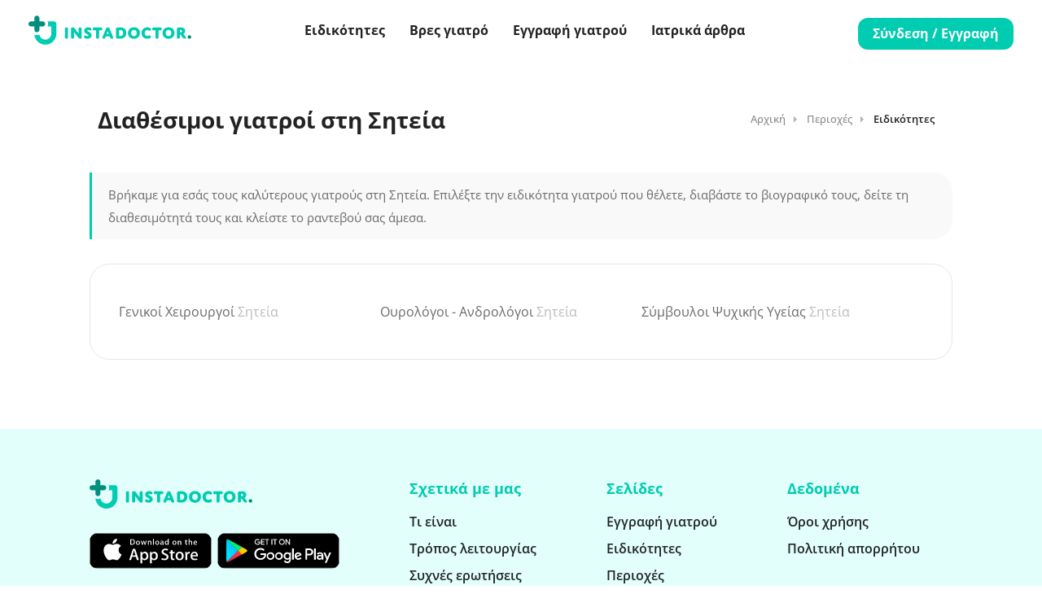

--- FILE ---
content_type: text/html; charset=UTF-8
request_url: https://www.instadoctor.gr/area/lasithi/siteia
body_size: 26286
content:
<!doctype html>
<html lang="el">

<head>
    		<title>Όλοι οι διαθέσιμοι γιατροί στη Σητεία | instadoctor.gr</title>
		<meta name="description" content="Βρείτε την ειδικότητα γιατρού που σας ενδιαφέρει στη Σητεία και κλείστε ραντεβού δωρεάν με ένα κλικ.">
		<meta name="robots" content="index, follow">
    <meta charset="utf-8">
    <meta name="viewport" content="width=device-width, initial-scale=1, minimum-scale=1, maximum-scale=1">
<link rel="icon" type="image/png" sizes="48x48" href="/assets/images/logo/favicon.png?1">
<link rel="apple-touch-icon" sizes="180x180" href="/assets/images/logo/apple-touch-icon.png?6">
<meta name="apple-mobile-web-app-title" content="instaDoctor">
<meta name="application-name" content="instaDoctor">
<meta name="msapplication-TileColor" content="#ffffff">
<link rel="manifest" href="/manifest.json?1">

    <meta name="theme-color" content="#ffffff">
<meta name="color-scheme" content="light">


        <meta property="og:locale" content="el_GR">
    <meta property="og:site_name" content="instaDoctor">
    <meta property="og:title" content="Βρες τους Καλύτερους Γιατρούς & Κλείσε Ραντεβού σε 1' | instadoctor.gr">
    <meta property="og:description" content="Το instaDoctor είναι ο πιο εύκολος και γρήγορος τρόπος να βρεις τους καλύτερους γιατρούς και να κλείσεις ραντεβού μαζί τους.">
    <meta property="og:image" content="https://www.instadoctor.gr/assets/images/fb-share.png">
    <meta property="og:image:width" content="1200">
    <meta property="og:image:height" content="630">
    <meta property="og:url" content="https://www.instadoctor.gr/area/lasithi/siteia">
    <meta property="og:type" content="website">




<!-- Code snippet to speed up Google Fonts rendering: googlefonts.3perf.com -->




<link rel="preload" href="/assets/fonts/open-sans-v34-latin_greek-ext_greek-regular.woff2" as="font" type="font/woff2" crossorigin>
<link rel="preload" href="/assets/fonts/open-sans-v34-latin_greek-ext_greek-500.woff2" as="font" type="font/woff2" crossorigin>
<link rel="preload" href="/assets/fonts/open-sans-v34-latin_greek-ext_greek-600.woff2" as="font" type="font/woff2" crossorigin>
<link rel="preload" href="/assets/fonts/open-sans-v34-latin_greek-ext_greek-700.woff2" as="font" type="font/woff2" crossorigin>

<style>
    @font-face {
        font-family: 'Open Sans';
        font-style: normal;
        font-weight: 400;
        font-display: fallback;
        src: local(''),
           url('/assets/fonts/open-sans-v34-latin_greek-ext_greek-regular.woff2') format('woff2'); /* Chrome 6+, Firefox 3.6+, IE 9+, Safari 5.1+ */
    }
    /* open-sans-500 - latin_greek-ext_greek */
    @font-face {
        font-family: 'Open Sans';
        font-style: normal;
        font-weight: 500;
        font-display: fallback;
        src: local(''),
           url('/assets/fonts/open-sans-v34-latin_greek-ext_greek-500.woff2') format('woff2'); /* Chrome 6+, Firefox 3.6+, IE 9+, Safari 5.1+ */
    }
    /* open-sans-600 - latin_greek-ext_greek */
    @font-face {
        font-family: 'Open Sans';
        font-style: normal;
        font-weight: 600;
        font-display: fallback;
        src: local(''),
           url('/assets/fonts/open-sans-v34-latin_greek-ext_greek-600.woff2') format('woff2'); /* Chrome 6+, Firefox 3.6+, IE 9+, Safari 5.1+ */
    }

    @font-face {
        font-family: 'Open Sans';
        font-style: normal;
        font-weight: 700;
        font-display: fallback;
        src: local(''),
        url('/assets/fonts/open-sans-v34-latin_greek-ext_greek-700.woff2') format('woff2'); /* Chrome 6+, Firefox 3.6+, IE 9+, Safari 5.1+ */
    }
    /* open-sans-700 - latin_greek-ext_greek */
    /*@font-face {
        font-family: 'Open Sans';
        font-style: normal;
        font-weight: 700;
        font-display: swap;
        src: local(''),
           url('/assets/fonts/open-sans-v34-latin_greek-ext_greek-700.woff2') format('woff2'),
           url('/assets/fonts/open-sans-v34-latin_greek-ext_greek-700.woff') format('woff');
    }*/
</style>

<!-- End of code snippet for Google Fonts -->

<link rel="preload" href="/assets/fonts/Feather-Icons.woff?7ncawf" as="font" type="font/woff" crossorigin>
<link rel="preload" href="/assets/fonts/Material-Icons.woff?e8u1sb" as="font" type="font/woff" crossorigin>

<style>
    /*!
 * Feather Icons (https://feathericons.com/)
 * Licensed under MIT
 */[class*=" icon-feather-"],[class*=" icon-material-"],[class^=icon-feather-],[class^=icon-material-]{speak:none;font-style:normal;font-weight:400;font-variant:normal;text-transform:none;line-height:1;-webkit-font-smoothing:antialiased;-moz-osx-font-smoothing:grayscale}@font-face{font-family:Feather-Icons;src:url('/assets/fonts/Feather-Icons.woff?7ncawf') format('woff');font-weight:400;font-style:normal;font-display:swap}[class*=" icon-feather-"],[class^=icon-feather-]{font-family:Feather-Icons!important}.icon-feather-bar-chart-2:before,.icon-material-outline-autorenew:before{content:"\e91b"}.icon-feather-bell:before{content:"\e91e"}.icon-feather-bell-off:before{content:"\e91f"}.icon-feather-book-open:before{content:"\e923"}.icon-feather-check:before{content:"\e92b"}.icon-feather-check-circle:before,.icon-material-outline-computer:before{content:"\e92c"}.icon-feather-chevron-down:before{content:"\e92e"}.icon-feather-chevron-up:before{content:"\e931"}.icon-feather-chevron-left:before{content:"\e92f"}.icon-feather-chevron-right:before,.icon-material-outline-date-range:before{content:"\e930"}.icon-feather-clock:before{content:"\e939"}.icon-feather-edit:before,.icon-material-outline-keyboard-arrow-left:before{content:"\e958"}.icon-feather-edit-3:before{content:"\e95a"}.icon-feather-eye:before{content:"\e95c"}.icon-feather-eye-off:before{content:"\e95d"}.icon-feather-share-2:before{content:"\e9c6"}.icon-feather-play:before{content:"\e9af"}.icon-feather-calendar:before{content:"\e927"}.icon-feather-list:before{content:"\e985"}.icon-feather-box:before{content:"\e925"}.icon-feather-code:before{content:"\e940"}.icon-feather-file-text:before,.icon-material-outline-location-on:before{content:"\e964"}.icon-feather-folder-plus:before,.icon-material-outline-monetization-on:before{content:"\e96a"}.icon-feather-globe:before,.icon-material-outline-notifications:before{content:"\e972"}.icon-feather-heart:before{content:"\e977"}.icon-feather-home:before{content:"\e979"}.icon-feather-info:before{content:"\e97c"}.icon-feather-log-in:before,.icon-material-outline-star:before{content:"\e988"}.icon-feather-external-link:before{content:"\e95b"}.icon-feather-mail:before{content:"\e98a"}.icon-feather-map-pin:before{content:"\e98c"}.icon-feather-percent:before{content:"\e9a6"}.icon-feather-plus-circle:before{content:"\e9b2"}.icon-feather-plus-square:before{content:"\e9b3"}.icon-feather-settings:before{content:"\e9c4"}.icon-feather-sliders:before{content:"\e9d1"}.icon-feather-smartphone:before{content:"\e9d2"}.icon-feather-star:before{content:"\e9d5"}.icon-feather-sun:before{content:"\e9d7"}.icon-feather-sunrise:before{content:"\e9d8"}.icon-feather-sunset:before{content:"\e9d9"}.icon-feather-trending-up:before{content:"\e9e6"}.icon-feather-user:before{content:"\e9f1"}.icon-feather-trash-2:before{content:"\e9e4"}.icon-feather-maximize:before{content:"\e98d"}.icon-feather-maximize-2:before{content:"\e98e"}.icon-feather-user-plus:before{content:"\e9f4"}.icon-feather-user-check:before{content:"\e9f2"}.icon-feather-video:before{content:"\e9f7"}.icon-feather-x:before{content:"\ea02"}.icon-feather-youtube:before{content:"\ea05"}.icon-feather-tag:before{content:"\e9db"}.icon-feather-gift:before{content:"\e96b"}.icon-feather-users:before{content:"\e9f6"}.icon-feather-send:before{content:"\e9c2"}.icon-feather-x-circle:before{content:"\ea03"}.icon-feather-phone:before{content:"\e9a7"}.icon-feather-phone-missed:before{content:"\e9ab"}.icon-feather-phone-incoming:before{content:"\e9aa"}.icon-feather-credit-card:before{content:"\e94e"}.icon-feather-image:before,.icon-material-outline-question-answer:before{content:"\e97a"}.icon-feather-camera:before,.icon-material-outline-check:before{content:"\e928"}.icon-feather-tv:before{content:"\e9e9"}.icon-feather-upload:before{content:"\e9ef"}.icon-feather-arrow-right-circle:before{content:"\e913"}.icon-feather-alert-circle:before{content:"\e902"}.icon-feather-alert-triangle:before,.icon-material-outline-access-time:before{content:"\e904"}.icon-feather-check-square:before{content:"\e92d"}.icon-feather-map:before{content:"\e98b"}.icon-feather-crosshair:before{content:"\e950"}.icon-feather-message-circle:before{content:"\e990"}.icon-feather-message-square:before{content:"\e991"}.icon-feather-more-vertical:before{content:"\e99c"}.icon-feather-award:before{content:"\e919"}/*!
 * Material Icons (https://material.io/tools/icons/)
 * Apache license version 2.0
 */@font-face{font-family:Material-Icons;src:url('/assets/fonts/Material-Icons.woff?e8u1sb') format('woff');font-weight:400;font-style:normal;font-display:swap}[class*=" icon-material-"],[class^=icon-material-]{font-family:Material-Icons!important}.icon-material-outline-dashboard:before{content:"\e997"}.icon-material-outline-arrow-back:before{content:"\e993"}.icon-material-outline-arrow-forward:before{content:"\e994"}.icon-material-outline-arrow-right-alt:before{content:"\e995"}.icon-material-outline-gavel:before{content:"\e996"}.icon-material-baseline-mail-outline:before{content:"\e900"}.icon-material-outline-account-balance:before{content:"\e906"}.icon-material-outline-account-circle:before{content:"\e907"}.icon-material-outline-add-circle-outline:before{content:"\e909"}.icon-material-outline-add:before{content:"\e90d"}.icon-material-outline-description:before{content:"\e932"}.icon-material-outline-desktop-mac:before{content:"\e933"}.icon-material-outline-email:before{content:"\e938"}.icon-material-outline-face:before{content:"\e93b"}.icon-material-outline-group:before{content:"\e94d"}.icon-material-outline-home:before{content:"\e951"}.icon-material-outline-keyboard-arrow-right:before{content:"\e959"}.icon-material-outline-library-add:before{content:"\e95e"}.icon-material-outline-lock:before{content:"\e966"}.icon-material-outline-notifications-active:before{content:"\e970"}.icon-material-outline-notifications-off:before{content:"\e971"}.icon-material-outline-power-settings-new:before{content:"\e978"}.icon-material-outline-rate-review:before{content:"\e97b"}.icon-material-outline-room:before{content:"\e97f"}.icon-material-outline-school:before{content:"\e981"}.icon-material-outline-search:before{content:"\e982"}.icon-material-outline-star-border:before{content:"\e987"}.icon-material-outline-supervisor-account:before{content:"\e989"}.icon-material-outline-loyalty:before{content:"\e967"}.icon-material-outline-reorder:before{content:"\e97d"}.icon-material-outline-my-location:before{content:"\e96e"}.icon-material-outline-directions-car:before{content:"\e935"}.icon-feather-video{font-size:16px;position:relative;top:1px;margin-right:3px}.icon-feather-video.blue{font-weight:600;color:var(--blue-color)}
</style>



    
        <!-- Google Tag Manager -->
        <script>(function(w,d,s,l,i){w[l]=w[l]||[];w[l].push({'gtm.start':new Date().getTime(),event:'gtm.js'});var f=d.getElementsByTagName(s)[0],j=d.createElement(s);j.async=true;j.src="https://load.argoulis.instadoctor.gr/nkhytomfo.js?"+i;f.parentNode.insertBefore(j,f);})(window,document,'script','dataLayer','2e9=aWQ9R1RNLVczVlRMM04%3D&sort=asc');</script>
        <!-- End Google Tag Manager -->

    
    	<link rel="canonical" href="https://www.instadoctor.gr/area/lasithi/siteia" />

		<link rel="preload" href="/dist/js/page.min.js?v=1.5.486" as="script">
    		<link rel="preload" href="/dist/js/loginRegisterUtils.min.js?v=1.5.486" as="script">
    	<link rel="preload" href="/dist/css/pagemain.min.css?v=1.5.486" as="style">

    <style>
    @charset "UTF-8";button,hr,input{overflow:visible}[type=reset],[type=submit],button,html [type=button]{-webkit-appearance:button}body,button,select{text-transform:none}body,button,fieldset,h1,h2,h3,h4,h5,h6{margin:0;padding:0}.bootstrap-select.btn-group.show-tick .dropdown-menu li a span.text,legend{white-space:normal}#launcher,.labeled-select.select-opened .bs-searchbox input{height:48px!important}.caret,.push_notifications_container .switch,button,img{vertical-align:middle}@-ms-viewport{width:device-width}html{box-sizing:border-box;-ms-overflow-style:scrollbar;line-height:1.15;-webkit-text-size-adjust:100%;-ms-text-size-adjust:100%;-ms-overflow-style:scrollbar;-webkit-tap-highlight-color:transparent}html::-webkit-scrollbar{width:0}html::-webkit-scrollbar-track{background-color:transparent;border-radius:12px}html::-webkit-scrollbar-thumb{border-radius:12px;background-color:rgba(0,0,0,.1)}html::-webkit-scrollbar-thumb:hover{border-radius:12px;background-color:#c8c8c8}*,::after,::before{box-sizing:inherit;box-sizing:border-box}:root{--blue-color:#3d83df;--green-color:#00CCB1;--red-color:#e46a76;--text-black:#222;--text-grey:#6a6a6a;--text-light-grey:#8C8C8C;--text-disabled:#B0B0B0;--bg-grey:#fafafa}[class*=hint--]:before,[class*=hint--][data-hint]:after{visibility:hidden}.styled-scroller::-webkit-scrollbar{width:5px;height:5px}.styled-scroller::-webkit-scrollbar-track{background-color:rgba(0,0,0,0);border-radius:12px}.styled-scroller::-webkit-scrollbar-thumb{border-radius:12px;background-color:#d8d8d8}.styled-scroller::-webkit-scrollbar-thumb:hover{border-radius:12px;background-color:#c8c8c8}.container{width:100%;padding-right:15px;padding-left:15px;margin-right:auto;margin-left:auto}@media (min-width:576px){.container{max-width:540px}}@media (min-width:768px){.container{max-width:720px}}@media (min-width:992px){.container{max-width:960px}}@media (min-width:1240px){.container{max-width:1090px}}@media (min-width:1367px){.container{max-width:1210px}.container.wide{max-width:1360px}}.row{display:-webkit-box;display:-ms-flexbox;display:flex;-ms-flex-wrap:wrap;flex-wrap:wrap;margin-right:-15px;margin-left:-15px}.col,.col-1,.col-10,.col-11,.col-12,.col-2,.col-3,.col-4,.col-5,.col-6,.col-7,.col-8,.col-9,.col-auto,.col-lg,.col-lg-1,.col-lg-10,.col-lg-11,.col-lg-12,.col-lg-2,.col-lg-3,.col-lg-4,.col-lg-5,.col-lg-6,.col-lg-7,.col-lg-8,.col-lg-9,.col-lg-auto,.col-md,.col-md-1,.col-md-10,.col-md-11,.col-md-12,.col-md-2,.col-md-3,.col-md-4,.col-md-5,.col-md-6,.col-md-7,.col-md-8,.col-md-9,.col-md-auto,.col-sm,.col-sm-1,.col-sm-10,.col-sm-11,.col-sm-12,.col-sm-2,.col-sm-3,.col-sm-4,.col-sm-5,.col-sm-6,.col-sm-7,.col-sm-8,.col-sm-9,.col-sm-auto,.col-xl,.col-xl-1,.col-xl-10,.col-xl-11,.col-xl-12,.col-xl-2,.col-xl-3,.col-xl-4,.col-xl-5,.col-xl-6,.col-xl-7,.col-xl-8,.col-xl-9,.col-xl-auto{position:relative;width:100%;min-height:1px;padding-right:15px;padding-left:15px}.col-auto,button,input[type=submit]{width:auto}.col{-ms-flex-preferred-size:0;flex-basis:0;-webkit-box-flex:1;-ms-flex-positive:1;flex-grow:1;max-width:100%}.col-1,.col-auto{-webkit-box-flex:0}.col-auto{-ms-flex:0 0 auto;flex:0 0 auto;max-width:none}.col-1{-ms-flex:0 0 8.333333%;flex:0 0 8.333333%;max-width:8.333333%}.col-2,.col-3{-webkit-box-flex:0}.col-2{-ms-flex:0 0 16.666667%;flex:0 0 16.666667%;max-width:16.666667%}.col-3{-ms-flex:0 0 25%;flex:0 0 25%;max-width:25%}.col-4,.col-5{-webkit-box-flex:0}.col-4{-ms-flex:0 0 33.333333%;flex:0 0 33.333333%;max-width:33.333333%}.col-5{-ms-flex:0 0 41.666667%;flex:0 0 41.666667%;max-width:41.666667%}.col-6,.col-7{-webkit-box-flex:0}.col-6{-ms-flex:0 0 50%;flex:0 0 50%;max-width:50%}.col-7{-ms-flex:0 0 58.333333%;flex:0 0 58.333333%;max-width:58.333333%}.col-8,.col-9{-webkit-box-flex:0}.col-8{-ms-flex:0 0 66.666667%;flex:0 0 66.666667%;max-width:66.666667%}.col-9{-ms-flex:0 0 75%;flex:0 0 75%;max-width:75%}.col-10,.col-11{-webkit-box-flex:0}.col-10{-ms-flex:0 0 83.333333%;flex:0 0 83.333333%;max-width:83.333333%}.col-11{-ms-flex:0 0 91.666667%;flex:0 0 91.666667%;max-width:91.666667%}.col-12{-webkit-box-flex:0;-ms-flex:0 0 100%;flex:0 0 100%;max-width:100%}@media (min-width:576px){.col-sm{-ms-flex-preferred-size:0;flex-basis:0;-webkit-box-flex:1;-ms-flex-positive:1;flex-grow:1;max-width:100%}.col-sm-auto{-webkit-box-flex:0;-ms-flex:0 0 auto;flex:0 0 auto;width:auto;max-width:none}.col-sm-1{-webkit-box-flex:0;-ms-flex:0 0 8.333333%;flex:0 0 8.333333%;max-width:8.333333%}.col-sm-2{-webkit-box-flex:0;-ms-flex:0 0 16.666667%;flex:0 0 16.666667%;max-width:16.666667%}.col-sm-3{-webkit-box-flex:0;-ms-flex:0 0 25%;flex:0 0 25%;max-width:25%}.col-sm-4{-webkit-box-flex:0;-ms-flex:0 0 33.333333%;flex:0 0 33.333333%;max-width:33.333333%}.col-sm-5{-webkit-box-flex:0;-ms-flex:0 0 41.666667%;flex:0 0 41.666667%;max-width:41.666667%}.col-sm-6{-webkit-box-flex:0;-ms-flex:0 0 50%;flex:0 0 50%;max-width:50%}.col-sm-7{-webkit-box-flex:0;-ms-flex:0 0 58.333333%;flex:0 0 58.333333%;max-width:58.333333%}.col-sm-8{-webkit-box-flex:0;-ms-flex:0 0 66.666667%;flex:0 0 66.666667%;max-width:66.666667%}.col-sm-9{-webkit-box-flex:0;-ms-flex:0 0 75%;flex:0 0 75%;max-width:75%}.col-sm-10{-webkit-box-flex:0;-ms-flex:0 0 83.333333%;flex:0 0 83.333333%;max-width:83.333333%}.col-sm-11{-webkit-box-flex:0;-ms-flex:0 0 91.666667%;flex:0 0 91.666667%;max-width:91.666667%}.col-sm-12{-webkit-box-flex:0;-ms-flex:0 0 100%;flex:0 0 100%;max-width:100%}}@media (min-width:768px){.col-md{-ms-flex-preferred-size:0;flex-basis:0;-webkit-box-flex:1;-ms-flex-positive:1;flex-grow:1;max-width:100%}.col-md-auto{-webkit-box-flex:0;-ms-flex:0 0 auto;flex:0 0 auto;width:auto;max-width:none}.col-md-1{-webkit-box-flex:0;-ms-flex:0 0 8.333333%;flex:0 0 8.333333%;max-width:8.333333%}.col-md-2{-webkit-box-flex:0;-ms-flex:0 0 16.666667%;flex:0 0 16.666667%;max-width:16.666667%}.col-md-3{-webkit-box-flex:0;-ms-flex:0 0 25%;flex:0 0 25%;max-width:25%}.col-md-4{-webkit-box-flex:0;-ms-flex:0 0 33.333333%;flex:0 0 33.333333%;max-width:33.333333%}.col-md-5{-webkit-box-flex:0;-ms-flex:0 0 41.666667%;flex:0 0 41.666667%;max-width:41.666667%}.col-md-6{-webkit-box-flex:0;-ms-flex:0 0 50%;flex:0 0 50%;max-width:50%}.col-md-7{-webkit-box-flex:0;-ms-flex:0 0 58.333333%;flex:0 0 58.333333%;max-width:58.333333%}.col-md-8{-webkit-box-flex:0;-ms-flex:0 0 66.666667%;flex:0 0 66.666667%;max-width:66.666667%}.col-md-9{-webkit-box-flex:0;-ms-flex:0 0 75%;flex:0 0 75%;max-width:75%}.col-md-10{-webkit-box-flex:0;-ms-flex:0 0 83.333333%;flex:0 0 83.333333%;max-width:83.333333%}.col-md-11{-webkit-box-flex:0;-ms-flex:0 0 91.666667%;flex:0 0 91.666667%;max-width:91.666667%}.col-md-12{-webkit-box-flex:0;-ms-flex:0 0 100%;flex:0 0 100%;max-width:100%}}@media (min-width:992px){.col-lg{-ms-flex-preferred-size:0;flex-basis:0;-webkit-box-flex:1;-ms-flex-positive:1;flex-grow:1;max-width:100%}.col-lg-auto{-webkit-box-flex:0;-ms-flex:0 0 auto;flex:0 0 auto;width:auto;max-width:none}.col-lg-1{-webkit-box-flex:0;-ms-flex:0 0 8.333333%;flex:0 0 8.333333%;max-width:8.333333%}.col-lg-2{-webkit-box-flex:0;-ms-flex:0 0 16.666667%;flex:0 0 16.666667%;max-width:16.666667%}.col-lg-3{-webkit-box-flex:0;-ms-flex:0 0 25%;flex:0 0 25%;max-width:25%}.col-lg-4{-webkit-box-flex:0;-ms-flex:0 0 33.333333%;flex:0 0 33.333333%;max-width:33.333333%}.col-lg-5{-webkit-box-flex:0;-ms-flex:0 0 41.666667%;flex:0 0 41.666667%;max-width:41.666667%}.col-lg-6{-webkit-box-flex:0;-ms-flex:0 0 50%;flex:0 0 50%;max-width:50%}.col-lg-7{-webkit-box-flex:0;-ms-flex:0 0 58.333333%;flex:0 0 58.333333%;max-width:58.333333%}.col-lg-8{-webkit-box-flex:0;-ms-flex:0 0 66.666667%;flex:0 0 66.666667%;max-width:66.666667%}.col-lg-9{-webkit-box-flex:0;-ms-flex:0 0 75%;flex:0 0 75%;max-width:75%}.col-lg-10{-webkit-box-flex:0;-ms-flex:0 0 83.333333%;flex:0 0 83.333333%;max-width:83.333333%}.col-lg-11{-webkit-box-flex:0;-ms-flex:0 0 91.666667%;flex:0 0 91.666667%;max-width:91.666667%}.col-lg-12{-webkit-box-flex:0;-ms-flex:0 0 100%;flex:0 0 100%;max-width:100%}.offset-lg-0{margin-left:0}.offset-lg-1{margin-left:8.333333%}.offset-lg-2{margin-left:16.666667%}.offset-lg-3{margin-left:25%}.offset-lg-4{margin-left:33.333333%}.offset-lg-5{margin-left:41.666667%}.offset-lg-6{margin-left:50%}.offset-lg-7{margin-left:58.333333%}.offset-lg-8{margin-left:66.666667%}.offset-lg-9{margin-left:75%}.offset-lg-10{margin-left:83.333333%}.offset-lg-11{margin-left:91.666667%}}@media (min-width:1200px){.col-xl{-ms-flex-preferred-size:0;flex-basis:0;-webkit-box-flex:1;-ms-flex-positive:1;flex-grow:1;max-width:100%}.col-xl-auto{-webkit-box-flex:0;-ms-flex:0 0 auto;flex:0 0 auto;width:auto;max-width:none}.col-xl-1{-webkit-box-flex:0;-ms-flex:0 0 8.333333%;flex:0 0 8.333333%;max-width:8.333333%}.col-xl-2{-webkit-box-flex:0;-ms-flex:0 0 16.666667%;flex:0 0 16.666667%;max-width:16.666667%}.col-xl-3{-webkit-box-flex:0;-ms-flex:0 0 25%;flex:0 0 25%;max-width:25%}.col-xl-4{-webkit-box-flex:0;-ms-flex:0 0 33.333333%;flex:0 0 33.333333%;max-width:33.333333%}.col-xl-5{-webkit-box-flex:0;-ms-flex:0 0 41.666667%;flex:0 0 41.666667%;max-width:41.666667%}.col-xl-6{-webkit-box-flex:0;-ms-flex:0 0 50%;flex:0 0 50%;max-width:50%}.col-xl-7{-webkit-box-flex:0;-ms-flex:0 0 58.333333%;flex:0 0 58.333333%;max-width:58.333333%}.col-xl-8{-webkit-box-flex:0;-ms-flex:0 0 66.666667%;flex:0 0 66.666667%;max-width:66.666667%}.col-xl-9{-webkit-box-flex:0;-ms-flex:0 0 75%;flex:0 0 75%;max-width:75%}.col-xl-10{-webkit-box-flex:0;-ms-flex:0 0 83.333333%;flex:0 0 83.333333%;max-width:83.333333%}.col-xl-11{-webkit-box-flex:0;-ms-flex:0 0 91.666667%;flex:0 0 91.666667%;max-width:91.666667%}.col-xl-12{-webkit-box-flex:0;-ms-flex:0 0 100%;flex:0 0 100%;max-width:100%}.offset-xl-0{margin-left:0}.offset-xl-1{margin-left:8.333333%}.offset-xl-2{margin-left:16.666667%}.offset-xl-3{margin-left:25%}.offset-xl-4{margin-left:33.333333%}.offset-xl-5{margin-left:41.666667%}.offset-xl-6{margin-left:50%}.offset-xl-7{margin-left:58.333333%}.offset-xl-8{margin-left:66.666667%}.offset-xl-9{margin-left:75%}.offset-xl-10{margin-left:83.333333%}.offset-xl-11{margin-left:91.666667%}}/*!
 * Bootstrap Reboot v4.0.0 (https://getbootstrap.com)
 * Copyright 2011-2018 The Bootstrap Authors
 * Copyright 2011-2018 Twitter, Inc.
 * Licensed under MIT (https://github.com/twbs/bootstrap/blob/master/LICENSE)
 * Forked from Normalize.css, licensed MIT (https://github.com/necolas/normalize.css/blob/master/LICENSE.md)
 */.bootstrap-select.show-menu-arrow.open>.dropdown-toggle:after,.bootstrap-select.show-menu-arrow.open>.dropdown-toggle:before,.section,article,aside,dialog,figcaption,figure,footer,header,hgroup,main,nav,section{display:block}.bootstrap-select.btn-group.disabled:focus,.bootstrap-select.btn-group>.disabled:focus,[tabindex="-1"]:focus{outline:0!important}hr{box-sizing:content-box;height:0}p,ul{margin-top:0;margin-bottom:1rem}.checkbox .bootstrap-select.btn-group,.form-horizontal .bootstrap-select.btn-group,.form-inline .bootstrap-select.btn-group,ul ul{margin-bottom:0}b,strong{font-weight:bolder}small{font-size:80%}a{color:var(--blue-color);text-decoration:none;background-color:transparent;-webkit-text-decoration-skip:objects}a:hover{color:#0056b3;text-decoration:underline}a:not([href]):not([tabindex]),a:not([href]):not([tabindex]):focus,a:not([href]):not([tabindex]):hover{color:inherit;text-decoration:none}.dropdown-toggle:focus,.open>a,a:not([href]):not([tabindex]):focus{outline:0}img{border-style:none}body.lock-position,html.lock-position,svg:not(:root){overflow:hidden}table{border-collapse:collapse}th{text-align:inherit}input,optgroup,select,textarea{margin:0;font-family:inherit;font-size:inherit;line-height:inherit;-webkit-appearance:none}[type=button]::-moz-focus-inner,[type=reset]::-moz-focus-inner,[type=submit]::-moz-focus-inner,button::-moz-focus-inner{padding:0;border-style:none}input[type=checkbox],input[type=radio]{box-sizing:border-box;padding:0}input[type=date],input[type=datetime-local],input[type=month],input[type=time]{-webkit-appearance:listbox}fieldset{min-width:0;margin:0;border:0}legend{width:100%;max-width:100%;padding:0;line-height:inherit;color:inherit}.bs-searchbox input[type=text],input.nofont,textarea.nofont{font-family:Verdana,sans-serif!important}[type=number]::-webkit-inner-spin-button,[type=number]::-webkit-outer-spin-button{height:auto}[type=search]{outline-offset:-2px;-webkit-appearance:none}[type=search]::-webkit-search-cancel-button,[type=search]::-webkit-search-decoration{-webkit-appearance:none}::-webkit-file-upload-button{font:inherit;-webkit-appearance:button}.cky-consent-bar .cky-btn-customize::after,.hide-tick .check-mark,.push_notifications_container.hidden,[hidden],body.notifications_accepted .push_notifications_container,select.bs-select-hidden,select.selectpicker{display:none!important}input,input[type=email],input[type=number],input[type=password],input[type=text],select,textarea{height:48px;line-height:48px;padding:0 20px;outline:0;font-size:15px;color:#333;margin:0 0 16px;max-width:100%;width:100%;box-sizing:border-box;display:block;background-color:#fff;font-weight:500;opacity:1;border-radius:4px;border:none;box-shadow:0 1px 4px 0 rgba(0,0,0,.12)}select{padding:15px 18px;cursor:pointer}input{-webkit-transition:.1s ease-in-out;-moz-transition:.1s ease-in-out;-o-transition:.1s ease-in-out;-ms-transition:.1s ease-in-out;transition:.1s ease-in-out}input:focus,input[type=email]:focus,input[type=number]:focus,input[type=password]:focus,input[type=text]:focus,textarea:focus{color:#333;transition:box-shadow .2s!important;opacity:1;border:none;box-shadow:0 1px 4px 0 rgba(0,0,0,.12)}input:-webkit-autofill,input:-webkit-autofill:focus{-webkit-box-shadow:0 0 0 30px #fff inset!important;-webkit-text-fill-color:#333!important}input.with-border,input[type=email].with-border,input[type=number].with-border,input[type=password].with-border,input[type=tel].with-border,input[type=text].with-border,select.with-border,textarea.with-border{border:1px solid #d0d0d0;box-shadow:0 1px 4px 0 rgba(0,0,0,.05)}input.with-border:focus,input[type=email].with-border:focus,input[type=number].with-border:focus,input[type=password].with-border:focus,input[type=tel].with-border:focus,input[type=text].with-border:focus,textarea.with-border:focus{border:1px solid #d0d0d0;box-shadow:0 1px 4px 0 rgba(0,0,0,.08)}.bootstrap-select.btn-group.disabled,.bootstrap-select.btn-group>.disabled,input[type=email].with-border:disabled,input[type=number].with-border:disabled,input[type=password].with-border:disabled,input[type=tel].with-border:disabled,input[type=text].with-border:disabled{cursor:not-allowed;background-color:#f9f9f9}#cookie-bar,.bootstrap-select.btn-group .dropdown-menu li.hidden,.dropdown-menu .divider,.show-on-mobile,input[type=checkbox]{display:none}input[type=radio]{width:15px;height:15px;cursor:pointer;box-shadow:none}::placeholder{color:#aaa;opacity:1}textarea{overflow:auto;resize:vertical;height:auto;line-height:27px;padding:20px;min-height:130px;transition:none!important;min-width:100%}label,legend{display:block;font-size:16px;font-weight:400;margin-bottom:8px}label span,legend span{font-weight:400;font-size:14px;color:#444}fieldset{border:none}button{border:none;background:0 0;color:inherit;font:inherit;line-height:normal;cursor:pointer;border-radius:0}body,body p{font-size:16px;line-height:27px}button:focus{outline:dotted 1px;outline:-webkit-focus-ring-color auto 5px}.clearfix:after,.clearfix:before,.container:after,.container:before,.dl-horizontal dd:after,.dl-horizontal dd:before,.row:after,.row:before{content:" ";display:flex}.clearfix:after,.container:after,.dl-horizontal dd:after,.row:after{clear:both}.loader_overlay{position:fixed;top:calc(50% - 40px);left:calc(50% - 40px);z-index:9999}.lds-ripple{display:inline-block;position:relative}.lds-ripple div{position:absolute;border:4px solid #999;opacity:1;border-radius:50%;animation:1s cubic-bezier(0,.2,.8,1) infinite lds-ripple}.lds-ripple div:nth-child(2){animation-delay:-.5s}@keyframes lds-ripple{0%{top:28px;left:28px;width:0;height:0;opacity:1}100%{top:-1px;left:-1px;width:58px;height:58px;opacity:0}}.lds-dual-ring{display:inline-block;width:80px;height:80px}.lds-dual-ring:after{content:" ";display:block;width:64px;height:64px;margin:8px;border-radius:50%;border:3px solid #00ccb1;border-color:#00ccb1 transparent;animation:1.2s linear infinite lds-dual-ring}@keyframes lds-dual-ring{0%{transform:rotate(0)}100%{transform:rotate(360deg)}}.global_loader_overlay{position:fixed;top:0;left:0;z-index:99999999;width:100%;height:100%;background-color:#fff}.global_loader_overlay .lds-dual-ring{display:inline-block;width:80px;height:80px;top:calc(50% - 40px);position:absolute;left:calc(50% - 40px)}body{text-align:left;color:#666;background-color:#fff;font-family:"Open Sans",sans-serif;-webkit-font-smoothing:antialiased;-moz-font-smoothing:antialiased;-o-font-smoothing:antialiased}body.gray{background-color:#fafafa}body.dashboard-page.gray{background-color:#fbfbfb}h1,h2,h3,h4,h5,h6{color:#333;font-weight:500}body,html{overflow-x:hidden!important;overflow-y:overlay}h1{font-size:32px}h2{font-size:26px}h3{font-size:22px}h4{font-size:16px}h5{font-size:14px}.cky-audit-table .cky-cookie-des-table p,h6{font-size:12px}h3.page-title{font-size:20px;line-height:32px}.section.white{background:#fff}.section.gray{background:#f9f9f9}.section.border-bottom{border-bottom:1px solid #e0e0e0}.section-headline{display:block;position:relative;padding-right:20%}.section-headline.centered{text-align:center;padding:0}.section-headline span{font-size:18px;line-height:26px;font-weight:300;color:#888;margin-top:0;display:block}.section-headline h1,.section-headline h2,.section-headline h3,.section-headline h4{font-size:26px;line-height:36px;font-weight:500;color:#333}.section-headline h4{font-size:22px;line-height:34px}h1.in-a-box,h2.in-a-box,h3.in-a-box,h5.in-a-box{display:inline-block;font-size:18px;background-color:#333;color:#fff;border-radius:4px;padding:8px 20px;box-shadow:0 3px 10px rgba(0,0,0,.15)}.section-headline h5{font-size:16px;font-weight:600;line-height:30px}@media (max-width:768px){.hide-under-768px{display:none}}@media (max-width:480px){.hide-on-mobile,.hide-under-480px{display:none}}a.button,button.button,input[type=button],input[type=submit],span.button{background-color:var(--blue-color);top:0;padding:10px 20px;line-height:24px;color:#fff;position:relative;font-size:15px;font-weight:600;display:inline-block;-webkit-transition:.3s ease-in-out;-moz-transition:.3s ease-in-out;-ms-transition:.3s ease-in-out;-o-transition:.3s ease-in-out;transition:.3s ease-in-out;cursor:pointer;overflow:hidden;border:none;border-radius:4px;box-shadow:0 4px 12px rgba(61,131,223,.15)}a.button:hover,button.button:hover{opacity:.95;color:#fff}.button i[class^=icon-material],a.button i[class^=icon-material],button.button i[class^=icon-material],input[type=button] i[class^=icon-material],input[type=submit] i[class^=icon-material]{font-size:18px;height:0;width:18px;line-height:0;top:2px;position:relative;display:inline-block;margin-left:3px}.button i[class^=icon-feather],a.button i[class^=icon-feather],button.button i[class^=icon-feather],input[type=button] i[class^=icon-feather],input[type=submit] i[class^=icon-feather]{font-size:16px;height:0;width:16px;line-height:0;top:2px;position:relative;display:inline-block;margin-left:3px}a.button.dark,button.button.dark,input[type=button].dark,input[type=submit].dark{background-color:#333;color:#fff;box-shadow:0 4px 12px rgba(0,0,0,.1)}a.button.gray,button.button.gray,input[type=button].gray,input[type=submit].gray{background-color:#eaeaea;color:#666;box-shadow:none}a.button.gray:hover,button.button.gray:hover,input[type=button].gray:hover,input[type=submit].gray:hover{background-color:#e0e0e0}body .button i.icon-material-outline-arrow-right-alt{font-size:22px;top:4px}.button.full-width{max-width:100%;width:100%;text-align:center;display:block}.button.big{font-size:17px;padding:13px 22px;font-weight:500}body .button.big i{font-size:22px;top:3px;position:relative}.move-on-hover{box-shadow:0 4px 12px rgba(102,103,107,.1);transform:translateY(0);transition:.3s}.move-on-hover:hover{box-shadow:0 4px 12px rgba(102,103,107,.2);transform:translateY(-2px)}.centered-button{text-align:center;display:block}.centered-button .button{margin:0 auto}.content-left-offset{padding-left:30px}.content-right-offset{padding-right:30px}@media (max-width:992px){.hide-under-992px{display:none}.content-left-offset{padding-left:15px}.content-right-offset{padding-right:15px}}.margin-top-0{margin-top:0!important}.margin-top-5{margin-top:5px!important}.margin-top-7{margin-top:7px!important}.margin-top-10{margin-top:10px!important}.margin-top-15{margin-top:15px!important}.margin-top-20{margin-top:20px!important}.margin-top-25{margin-top:25px!important}.margin-top-30{margin-top:30px!important}.margin-top-35{margin-top:35px!important}.margin-top-40{margin-top:40px!important}.margin-top-45{margin-top:45px!important}.margin-top-50{margin-top:50px!important}.margin-top-55{margin-top:55px!important}.margin-top-60{margin-top:60px!important}.margin-top-65{margin-top:65px!important}.margin-top-70{margin-top:70px!important}.margin-top-75{margin-top:75px!important}.margin-top-80{margin-top:80px!important}.margin-top-85{margin-top:85px!important}.margin-top-90{margin-top:90px!important}.margin-top-95{margin-top:95px!important}.margin-top-100{margin-top:100px!important}.margin-bottom-0{margin-bottom:0!important}.margin-bottom-5{margin-bottom:5px!important}.margin-bottom-10{margin-bottom:10px!important}.margin-bottom-15{margin-bottom:15px!important}.margin-bottom-20{margin-bottom:20px!important}.margin-bottom-25{margin-bottom:25px!important}.margin-bottom-30{margin-bottom:30px!important}.margin-bottom-35{margin-bottom:35px!important}.margin-bottom-40{margin-bottom:40px!important}.margin-bottom-45{margin-bottom:45px!important}.margin-bottom-50{margin-bottom:50px!important}.margin-bottom-55{margin-bottom:55px!important}.margin-bottom-60{margin-bottom:60px!important}.margin-left-0{margin-left:0!important}.margin-left-5{margin-left:5px!important}.margin-left-10{margin-left:10px!important}.margin-left-15{margin-left:15px!important}.margin-left-20{margin-left:20px!important}.margin-left-25{margin-left:25px!important}.margin-right-0{margin-right:0!important}.margin-right-5{margin-right:5px!important}.margin-right-10{margin-right:10px!important}.margin-right-15{margin-right:15px!important}.margin-right-20{margin-right:20px!important}.margin-right-25{margin-right:25px!important}.padding-top-0{padding-top:0!important}.padding-top-5{padding-top:5px!important}.padding-top-10{padding-top:10px!important}.padding-top-15{padding-top:15px!important}.padding-top-20{padding-top:20px!important}.padding-top-25{padding-top:25px!important}.padding-top-30{padding-top:30px!important}.padding-top-35{padding-top:35px!important}.padding-top-40{padding-top:40px!important}.padding-top-45{padding-top:45px!important}.padding-top-50{padding-top:50px!important}.padding-top-55{padding-top:55px!important}.padding-top-60{padding-top:60px!important}.padding-top-65{padding-top:65px!important}.padding-top-70{padding-top:70px!important}.padding-top-75{padding-top:75px!important}.padding-top-80{padding-top:80px!important}.padding-top-85{padding-top:85px!important}.padding-top-90{padding-top:90px!important}.padding-top-95{padding-top:95px!important}.padding-top-100{padding-top:100px!important}.padding-bottom-0{padding-bottom:0!important}.padding-bottom-5{padding-bottom:5px!important}.padding-bottom-10{padding-bottom:10px!important}.padding-bottom-15{padding-bottom:15px!important}.padding-bottom-20{padding-bottom:20px!important}.padding-bottom-25{padding-bottom:25px!important}.padding-bottom-30{padding-bottom:30px!important}.padding-bottom-35{padding-bottom:35px!important}.padding-bottom-40{padding-bottom:40px!important}.padding-bottom-45{padding-bottom:45px!important}.padding-bottom-50{padding-bottom:50px!important}.padding-bottom-55{padding-bottom:55px!important}.padding-bottom-60{padding-bottom:60px!important}.padding-bottom-65{padding-bottom:65px!important}.padding-bottom-70{padding-bottom:70px!important}.padding-right-0{padding-right:0!important}.padding-right-5{padding-right:5px!important}.padding-right-10{padding-right:10px!important}.padding-right-15{padding-right:15px!important}.padding-right-20{padding-right:20px!important}.padding-right-25{padding-right:25px!important}.padding-left-0{padding-left:0!important}.padding-left-5{padding-left:5px!important}.padding-left-10{padding-left:10px!important}.padding-left-15{padding-left:15px!important}.padding-left-20{padding-left:20px!important}.bootstrap-select .btn{-webkit-user-select:none;-moz-user-select:none;-ms-user-select:none;user-select:none}.bootstrap-select>.dropdown-toggle{width:100%;padding-right:25px;z-index:1}.bootstrap-select>.dropdown-toggle.bs-placeholder,.bootstrap-select>.dropdown-toggle.bs-placeholder:active,.bootstrap-select>.dropdown-toggle.bs-placeholder:focus,.bootstrap-select>.dropdown-toggle.bs-placeholder:hover{color:#555}.bootstrap-select>select{position:absolute!important;bottom:0;left:50%;display:block!important;width:.5px!important;height:100%!important;padding:0!important;opacity:0!important;border:none}.bootstrap-select>select.mobile-device{top:0;left:0;display:block!important;width:100%!important;z-index:2}.error .bootstrap-select .dropdown-toggle,.has-error .bootstrap-select .dropdown-toggle{border-color:#b94a48}.bootstrap-select.fit-width{width:auto!important}.bootstrap-select.btn-group[class*=col-] .dropdown-toggle,.bootstrap-select.form-control:not([class*=col-]),.bootstrap-select:not([class*=col-]):not([class*=form-control]):not(.input-group-btn),.bs-donebutton .btn-group button,.form-inline .bootstrap-select.btn-group .form-control{width:100%}.bootstrap-select.form-control{margin-bottom:0;padding:0;border:none}.bootstrap-select.form-control.input-group-btn{z-index:auto}.bootstrap-select.form-control.input-group-btn:not(:first-child):not(:last-child)>.btn{border-radius:0}.bootstrap-select.btn-group:not(.input-group-btn),.bootstrap-select.btn-group[class*=col-]{float:none;display:flex;margin-left:0}.bootstrap-select.btn-group.dropdown-menu-right,.bootstrap-select.btn-group[class*=col-].dropdown-menu-right,.row .bootstrap-select.btn-group[class*=col-].dropdown-menu-right{float:right}.bs-searchbox+.bs-actionsbox,.checkbox-lg .bootstrap-select.btn-group.form-control,.checkbox-sm .bootstrap-select.btn-group.form-control{padding:0}.checkbox-lg .bootstrap-select.btn-group.form-control .dropdown-toggle,.checkbox-sm .bootstrap-select.btn-group.form-control .dropdown-toggle{height:100%;font-size:inherit;line-height:inherit;border-radius:inherit}.bootstrap-select.btn-group.bs-container{position:absolute;height:0!important;padding:0!important}.bootstrap-select.btn-group.bs-container .dropdown-menu{z-index:1060}.bootstrap-select.btn-group .dropdown-toggle .filter-option{overflow:hidden;width:100%;line-height:48px;text-align:left;white-space:nowrap;text-overflow:ellipsis;max-width:90%;float:left;height:48px;display:block}.language-switcher.bootstrap-select.btn-group .dropdown-toggle .filter-option,.sort-by .bootstrap-select.btn-group .dropdown-toggle .filter-option{max-width:100%;float:left}.sort-by .bootstrap-select.btn-group .dropdown-toggle .filter-option{line-height:20px;height:auto}.bootstrap-select.btn-group .dropdown-toggle .caret{position:absolute;top:50%;right:20px;margin-top:-2px;vertical-align:middle;transition:.35s}.bootstrap-select.open .dropdown-toggle .caret{transform:rotate(180deg)}.bootstrap-select.btn-group .dropdown-menu{min-width:100%;-webkit-box-sizing:border-box;-moz-box-sizing:border-box;box-sizing:border-box;font-size:15px}.bootstrap-select.btn-group .dropdown-menu.inner{position:static;float:none;border:0;padding:0 5px;border-radius:0;box-shadow:none}.bootstrap-select.btn-group .dropdown-menu li{position:relative;margin-bottom:1px}.bootstrap-select.btn-group .dropdown-menu li.disabled{opacity:.75}.bootstrap-select.btn-group .dropdown-menu li.active small{color:#fff}.bootstrap-select.btn-group .dropdown-menu li.disabled a{cursor:not-allowed}.bootstrap-select.btn-group .dropdown-menu li a{cursor:pointer;-webkit-user-select:none;-moz-user-select:none;-ms-user-select:none;user-select:none}.bootstrap-select.btn-group .dropdown-menu li a span.text,.cky-switch input[type=checkbox]{display:inline-block}.bootstrap-select.btn-group .dropdown-menu li small{padding-left:7px;opacity:.8}.bootstrap-select.btn-group .dropdown-menu .notify{position:absolute;bottom:5px;width:calc(100% - 20px);margin:5px;min-height:26px;padding:5px 10px;pointer-events:none;background:#333;color:#fff;margin-bottom:5px;border-radius:4px;white-space:nowrap;font-size:14px;border:none}.bootstrap-select.btn-group .no-results{padding:5px 10px;background:#f6f6f6;margin:5px 0 0;border-radius:4px;white-space:nowrap;font-size:14px}.bootstrap-select.btn-group.fit-width .dropdown-toggle .filter-option{position:static}.bootstrap-select.btn-group.fit-width .dropdown-toggle .caret{position:static;top:auto;margin-top:-1px}.bootstrap-select.show-menu-arrow.open>.dropdown-toggle{z-index:1061}.bootstrap-select.show-menu-arrow .dropdown-toggle:before{content:'';border-left:7px solid transparent;border-right:7px solid transparent;border-bottom:7px solid rgba(204,204,204,.2);position:absolute;bottom:-4px;left:9px;display:none}.bootstrap-select.show-menu-arrow .dropdown-toggle:after{content:'';border-left:6px solid transparent;border-right:6px solid transparent;border-bottom:6px solid #fff;position:absolute;bottom:-4px;left:10px;display:none}.bootstrap-select.show-menu-arrow.dropup .dropdown-toggle:before{bottom:auto;top:-3px;border-top:7px solid rgba(204,204,204,.2);border-bottom:0}.bootstrap-select.show-menu-arrow.dropup .dropdown-toggle:after{bottom:auto;top:-3px;border-top:6px solid #fff;border-bottom:0}.bootstrap-select.show-menu-arrow.pull-right .dropdown-toggle:before{right:12px;left:auto}.bootstrap-select.show-menu-arrow.pull-right .dropdown-toggle:after{right:13px;left:auto}.bs-actionsbox,.bs-donebutton,.bs-searchbox{padding:0 5px}.bs-actionsbox{width:100%;-webkit-box-sizing:border-box;-moz-box-sizing:border-box;box-sizing:border-box;padding:0 5px;margin-bottom:10px;margin-top:-5px}.bs-actionsbox div{display:flex}.bootstrap-select.btn-group .bs-actionsbox div button{flex:1;background:#f6f6f6;box-shadow:none;padding:5px;height:36px;font-size:14px;color:#777;transition:.3s}.bootstrap-select.btn-group .bs-actionsbox div button:first-child{border-radius:4px 0 0 4px;background-color:#f0f0f0}.bootstrap-select.btn-group .bs-actionsbox div button:last-child{border-radius:0 4px 4px 0}.bootstrap-select.btn-group .bs-actionsbox div button:hover{background:#66676b;color:#fff}.bs-actionsbox .btn-group button{width:50%}.bs-donebutton{float:left;width:100%;-webkit-box-sizing:border-box;-moz-box-sizing:border-box;box-sizing:border-box}.bs-searchbox .form-control,.bs-searchbox .form-control:focus{width:100%;float:none;box-shadow:none;background:#f4f4f4;margin:-5px 0 10px;height:38px;line-height:38px;padding:10px 40px 10px 10px;font-size:16px}.bootstrap-select:before,.dropdown-menu{background-color:#fff;position:absolute}.bootstrap-select.btn-group button,.dropdown-menu{font-size:15px;box-shadow:0 1px 4px 0 rgba(0,0,0,.12)}.bs-searchbox .form-control::placeholder{font-size:15px}.bootstrap-select.btn-group,.bs-searchbox,.dropdown,.dropup,.labeled-form .input-with-icon-left,.labeled-form .input-with-icon-right{position:relative}.bs-searchbox:after{font-family:Material-Icons;content:"\e982";font-size:20px;width:20px;height:20px;line-height:0;display:inline-block;position:absolute;margin:0;color:#a0a0a0;right:15px;top:18px}.caret{display:inline-block;width:0;height:0;margin-left:2px;border-top:4px solid #aaa;border-right:4px solid transparent;border-left:4px solid transparent}.dropdown-menu{top:100%;left:0;z-index:1000;display:none;float:left;padding:10px 5px;margin:-4px 0 0;text-align:left;list-style:none;border:none;border-radius:4px}.dropdown-menu-right,.dropdown-menu.pull-right,.pull-right>.dropdown-menu{right:0;left:auto}.dropdown-menu>li>a{display:block;padding:7px 35px 7px 10px;clear:both;font-weight:400;line-height:21px;color:grey;border-radius:4px}.bootstrap-select:before{content:"";z-index:2100;bottom:0;left:0;height:8px;width:100%;display:block;opacity:0;pointer-events:none;transition:.4s}.bootstrap-select.open:before,.labeled-select.hasvalue .hovtxt.focused,.labeled-select.hasvalue .hovtxt.hasvalue{opacity:1}.dropdown-menu>.active>a,.dropdown-menu>.active>a:hover,.dropdown-menu>li>a:hover{color:#66676b;text-decoration:none;background-color:rgba(102,103,107,.07)}.dropdown-menu>.selected>a{color:var(--blue-color);background-color:rgba(42,65,232,.07)}.dropdown-menu>.disabled>a,.dropdown-menu>.disabled>a:hover{color:#777}.dropdown-menu>.disabled>a:hover{text-decoration:none;cursor:not-allowed;background-color:transparent;background-image:none}.dropdown-menu.inner::-webkit-scrollbar{width:5px}.dropdown-menu.inner::-webkit-scrollbar-track{background-color:rgba(0,0,0,0);border-radius:12px}.dropdown-menu.inner::-webkit-scrollbar-thumb{border-radius:12px;background-color:#d8d8d8}.dropdown-menu.inner::-webkit-scrollbar-thumb:hover{border-radius:12px;background-color:#c8c8c8}.bootstrap-select .dropdown-menu{opacity:0;transition:.4s;display:block;pointer-events:none;visibility:hidden;cursor:default}.bootstrap-select.open .dropdown-menu{opacity:1;pointer-events:all;visibility:visible}.dropdown-menu-left{right:auto;left:0}.dropdown-header{display:block;padding:7px 10px;line-height:20px;white-space:nowrap;background:#f6f6f6;color:#777;border-radius:4px;margin-bottom:1px}.dropdown-backdrop{position:fixed;top:0;right:0;bottom:0;left:0;z-index:990}.dropup .caret,.navbar-fixed-bottom .dropdown .caret{content:"";border-top:0;border-bottom:4px dashed}.dropup .dropdown-menu,.navbar-fixed-bottom .dropdown .dropdown-menu{top:100%;bottom:auto;margin-bottom:2px}@media (min-width:767px){.navbar-right .dropdown-menu{right:0;left:auto}.navbar-right .dropdown-menu-left{right:auto;left:0}}.bootstrap-select.btn-group button{position:relative;height:48px;line-height:0;padding:0 20px;margin:0;outline:0;color:#555;max-width:100%;width:100%;box-sizing:border-box;display:block;background-color:#fff;font-weight:500;opacity:1;border-radius:4px;border:none}.bootstrap-select.btn-group .dropdown-menu li a span.check-mark{position:absolute;display:inline-block;right:8px;top:50%;transform:translateY(-50%);margin:0;line-height:0;width:20px;height:20px;text-align:center}.bootstrap-select.btn-group .dropdown-menu li span.check-mark:before{font-family:Feather-Icons;content:"\e92b";font-size:18px;transition:.3s;display:inline-block;top:50%;right:0;position:absolute;margin:0;opacity:0;transform:scale(.5)}.bootstrap-select.btn-group .dropdown-menu li.selected span.check-mark:before{opacity:1;transform:scale(1);transition:.35s cubic-bezier(.3,-.41,.19,2),opacity .3s}.bootstrap-select .dropdown-menu li.selected a span.check-mark:before,.bootstrap-select .dropdown-menu li.selected:hover a span.check-mark:before{color:#66676b}.bootstrap-select .glyphicon:not(.check-mark){font-size:17px;line-height:0;position:relative;top:1px;margin-right:3px}.bootstrap-select .filter-option .glyphicon{position:relative;top:1px}.with-border .dropdown-menu,.with-border.bootstrap-select.btn-group button{border:1px solid #e0e0e0;box-shadow:0 1px 4px 0 rgba(0,0,0,.05)}.with-border.bootstrap-select:before{width:calc(100% - 2px);left:1px}.bootstrap-select .status{font-size:13px;padding:10px;background-color:#fafafa;border-radius:4px;line-height:15px;margin:5px;font-style:italic}.ajax_search .bootstrap-select.btn-group .dropdown-menu.inner{max-height:245px;overflow-y:auto}#wrapper_inner{opacity:0;position:relative;-webkit-transition:opacity .2s ease-in;-moz-transition:opacity .2s ease-in;-o-transition:opacity .2s ease-in}#wrapper_inner.visible{opacity:1!important}.labeled-form .input-with-icon-right i{position:absolute;top:0;color:#a0a0a0;text-align:center;line-height:48px;width:48px;height:48px;font-size:19px;box-sizing:border-box;display:block;right:0;z-index:9}.labeled-form .submit-field{position:relative;margin-bottom:30px}.labeled-form input{padding-top:10px;padding-bottom:10px;font-size:16px}.labeled-form input[type=password],.labeled-form input[type=text]{line-height:unset}.labeled-form .hovtxt{background-color:transparent;bottom:11px;-webkit-box-sizing:border-box;box-sizing:border-box;font-size:15px;left:15px;max-width:-webkit-calc(100% - (2*8px));max-width:calc(100% - (2*8px));overflow:hidden;padding:0 8px;text-overflow:ellipsis;-webkit-transition:transform .15s cubic-bezier(.4,0,.2,1),opacity .15s cubic-bezier(.4,0,.2,1),background-color .15s cubic-bezier(.4,0,.2,1),font-size .15s cubic-bezier(.4,0,.2,1);transition:transform .15s cubic-bezier(.4,0,.2,1),opacity .15s cubic-bezier(.4,0,.2,1),background-color .15s cubic-bezier(.4,0,.2,1),font-size .15s cubic-bezier(.4,0,.2,1);white-space:nowrap;width:auto;z-index:1;pointer-events:none;position:absolute;color:#888}.labeled-form .hovtxt.mbl{left:60px}.labeled-form input:not([disabled]):not([readonly]):focus{border:2px solid var(--blue-color)!important}.hovtxt.focused,.labeled-form .hovtxt.hasvalue.focused,.labeled-form input:not([disabled]):not([readonly]):focus~.hovtxt{color:var(--blue-color)}.hovtxt.hasvalue,.labeled-form .hovtxt.focused{-webkit-transform:translateY(-25px);transform:translateY(-25px);font-size:13px;background-color:#fff;font-weight:500}.hovtxt.mbl.hasvalue,.labeled-form .hovtxt.mbl.focused{-webkit-transform:translate(-45px,-25px);transform:translate(-45px,-25px)}.labeled-form .hovtxt.hasvalue,.labeled-form .readonly .hovtxt.hasvalue.focused{color:#a9a9a9}.labeled-select .bootstrap-select .dropdown-menu{-webkit-transition:opacity .1s;transition:opacity .1s;max-height:295px!important}.labeled-select .bootstrap-select .dropdown-menu.inner{max-height:215px!important;overflow-y:auto}.labeled-select.select-opened .bootstrap-select.btn-group button{border:none;box-shadow:none}.labeled-select.select-opened .bootstrap-select:before{background-color:transparent}.labeled-select.select-opened .bootstrap-select .dropdown-menu{top:5px;-webkit-transition:opacity .1s;transition:opacity .1s}.labeled-select.select-opened .bs-searchbox{top:5px}.labeled-select .bs-searchbox:after{right:18px;top:22px}.labeled-select.select-opened .hovtxt.focused{z-index:9999}.labeled-select.hasvalue .hovtxt{opacity:0}.labeled-select.select-opened ul.dropdown-menu{margin-top:15px}.labeled-select .bootstrap-select.choose_area .dropdown-menu li.dropdown-header,.labeled-select .bootstrap-select.choose_only_area .dropdown-menu li.dropdown-header{background:0 0;color:#444;padding-left:5px}.labeled-select .bootstrap-select.choose_area .dropdown-menu li,.labeled-select .bootstrap-select.choose_only_area .dropdown-menu li{padding-left:20px}.labeled-form .submit-field .error-msg{bottom:-6px!important;right:15px;background-color:#fff;padding-left:8px;padding-right:8px;font-size:13px!important;display:none;line-height:18px;top:auto;margin-bottom:0}.labeled-form .labeled-select .error-msg{z-index:9}.labeled-form .labeled-select.has_error .with-border.bootstrap-select.btn-group button,.labeled-form .submit-field.has_error input.with-border{border:2px solid var(--red-color)}.labeled-form .labeled-select.has_error.select-opened .with-border.bootstrap-select.btn-group button{border:inherit}.labeled-form .submit-field.has_error .error-msg{display:block;position:absolute}.labeled-form .checkbox label{font-size:15px}.labeled-form .checkbox label span.checkbox-icon{top:2px}.labeled-form .checkbox input:checked+label span.checkbox-icon{background-color:var(--blue-color);border-color:var(--blue-color)}.resend.rlnk,.resend.rlnk:active,.resend.rlnk:hover,.resend.rlnk:visited{color:var(--blue-color)!important;font-weight:500}#backtotop{bottom:27px!important}#launcher{bottom:25px!important;right:25px!important;left:auto!important;margin:0!important}#mnavigation{display:none;background-color:#333;overflow:hidden}#mnavigation ul{padding:0;margin-top:45px}#mnavigation .navigation-item{color:rgba(255,255,255,.85);display:flex;flex-wrap:wrap;list-style:none;padding:0;margin:0;border-bottom:1px solid rgba(0,0,0,.3)}#mnavigation .navigation-item:first-child{border-top:1px solid rgba(0,0,0,.3)}#mnavigation .navigation-item a,#mnavigation .navigation-item a:active,#mnavigation .navigation-item a:hover,#mnavigation .navigation-item a:link,#mnavigation .navigation-item a:visited{color:inherit;text-decoration:none;font-size:14px;padding:8px 20px;width:100%}#mnavigation:after{box-shadow:0 0 20px rgba(0,0,0,.5);content:"";display:block;width:20px;height:120%;position:absolute;left:100%;top:-10%;z-index:100;clip-path:polygon(-20px 0,0 0,0 100%,-20px 100%)}.cky-notice-des{overflow-y:hidden!important}.cky-notice-des a,.cky-notice-des a:hover{color:var(--text-black)!important;text-decoration:underline!important}.cky-accordion-header .cky-always-active{color:var(--green-color)!important}.cky-preference::-webkit-scrollbar{width:5px}.cky-preference::-webkit-scrollbar-track{background-color:transparent;border-radius:12px}.cky-preference::-webkit-scrollbar-thumb{border-radius:12px;background-color:rgba(0,0,0,.1)}.cky-preference::-webkit-scrollbar-thumb:hover{border-radius:12px;background-color:#c8c8c8}.cky-consent-container.cky-classic-bottom.cky-consent-bar-expand{animation:.4s cky-classic-expand!important;box-shadow:0 -1px 10px 0 #acabab4d!important}.cky-btn{border-radius:4px!important}.cky-btn-customize{padding:8px 14px!important}@media (max-width:576px){.cky-notice-btn-wrapper{gap:10px}.cky-notice-btn-wrapper .cky-btn{margin-top:0!important}.cky-notice-des{margin-bottom:10px!important}.cky-preference{max-height:80vh!important;padding:0}.cky-btn-customize{margin-right:0!important}.cky-accordion:last-child{padding-bottom:10px!important}.cky-preference-body-wrapper{padding:60px 24px 130px!important}.cky-consent-container .cky-consent-bar{border-top-left-radius:8px!important;border-top-right-radius:8px!important}}.prevent-select{-webkit-user-select:none;-ms-user-select:none;user-select:none}.section-headline.border-top,.section.border-top{border-top:1px solid #e0e0e0}.notification.error{border-radius:12px!important}.notification.error.square{border-radius:0!important}.notification.error p{font-weight:600}.notification.success{background-color:#e2fffb!important;color:#008f7c!important;border-radius:12px}.notification.success p{color:#008f7c!important;font-weight:600}.push_notifications_container{display:flex;align-items:center;justify-content:space-between;background:#fff;border-radius:12px;box-shadow:none;padding:17px 20px 20px;width:100%;max-width:100%;border:1px solid #d0d0d0;cursor:pointer;user-select:none}.push_notifications_container .push_svg_container{margin-right:20px;display:flex;align-items:center;justify-content:center}.push_notifications_container .switch{position:relative;flex-grow:1;display:flex;justify-content:flex-end}.push_notifications_container .switch-button{display:inline-block;width:34px;height:20px;cursor:pointer;background-color:#ccc;border-radius:50px;transition:.4s;margin:0;position:relative}.push_notifications_container .switch-button:before{position:absolute;content:"";height:16px;width:16px;bottom:2px;left:2px;background-color:#fff;transition:.4s,box-shadow .3s;border-radius:50px}.push_notifications_container .switch input.checked+.switch-button{background-color:var(--blue-color)}.push_notifications_container .switch input.checked+.switch-button:before{transform:translateX(14px)}.notifications-message{display:none;background-color:#ffe9e9;padding:10px 15px;color:#de5959;line-height:24px;position:relative;font-size:15px;margin:20px auto;max-width:400px;border-radius:8px}svg.ringanimation{animation:1.5s ease-in-out 1s bell_ring;transform-origin:top center}@keyframes bell_ring{0%{transform:rotate(20deg)}12.5%{transform:rotate(-18deg)}25%{transform:rotate(15deg)}37.5%{transform:rotate(-12deg)}50%{transform:rotate(10deg)}62.5%{transform:rotate(-8deg)}75%{transform:rotate(5deg)}87.5%{transform:rotate(-2deg)}100%{transform:rotate(0)}}
</style>    <style>
    #wrapper.has_slideout::before{content:'';display:block;background-color:rgba(0,0,0,0);transition:background-color .5s ease-in-out}#wrapper.panel-open::before{position:absolute;top:0;bottom:0;width:100%;height:100%;background-color:rgba(0,0,0,.3);z-index:99999}.slideout-menu{position:fixed;top:0;bottom:0;max-width:440px;width:100%;height:100dvh;overflow-y:scroll;overflow-x:hidden;-webkit-overflow-scrolling:touch;z-index:0;display:none}.slideout-menu::-webkit-scrollbar{width:0}.slideout-menu::-webkit-scrollbar-thumb{border-radius:12px;background-color:rgba(0,0,0,.1)}.slideout-menu::-webkit-scrollbar-track{background-color:transparent;border-radius:12px}.slideout-menu-left{left:0}.slideout-menu-right{right:0}.slideout-panel{position:relative;z-index:1;min-height:100vh}.slideout-open,.slideout-open .slideout-panel,.slideout-open body{overflow:hidden!important}html.slideout-open,html.slideout-open body{touch-action:none}.slideout-open .slideout-menu{display:block!important}.slideout-open #wrapper{box-shadow:0 2px 12px rgb(0 0 0 / 10%)}.no-scroll{position:absolute;overflow:hidden;width:100%;height:100%}
</style>    <style>
    .header-widget.first,.header-widget.last{padding-right:0;padding-left:0}#header-container{position:absolute;top:0;width:100%;z-index:9997}#header-container .bbackdrop{top:0;left:0;z-index:9995;overflow:hidden;position:absolute;width:100%;height:100%;background-color:rgba(0,0,0,0);visibility:hidden;transition:background .3s}#header{position:fixed;z-index:999;height:82px;width:100%;background-color:transparent;top:0;display:flex;align-items:center}body.static_h #header{position:relative!important}#header.blurry{background-color:rgba(255,255,255,.5);backdrop-filter:blur(10px);-webkit-backdrop-filter:blur(10px)}#header.scrolling{background-color:rgba(255,255,255,.5)!important;backdrop-filter:blur(10px);-webkit-backdrop-filter:blur(10px)}#logo{display:flex;height:100%;align-items:center}#header .left-side{flex:0 0 auto;padding:0 35px;height:100%}#header .middle-side{flex:1 1 auto;width:100%;position:relative;text-align:center}#header .right-side{display:flex;height:100%;position:relative;background-color:transparent;flex:0 0 auto;align-items:center;padding:0 35px;gap:20px}.header-notifications-container{display:flex!important;align-items:center;gap:25px}.header-notifications-trigger{top:0!important;transform:translateY(0)!important}.header-notifications-dropdown{top:calc(100% + 18px)!important;border-radius:24px!important}.user-menu .header-notifications-dropdown{top:calc(100% + 8px)!important}.header-notifications.user-menu{margin:0!important}.header-notifications-dropdown,.user-menu .header-notifications-dropdown{width:360px!important}.header-notifications-content ul li:last-child{border-bottom-left-radius:24px!important;border-bottom-right-radius:24px!important}.header-notifications-headline h4{font-weight:600!important}.header-notifications-dropdown .zero-results span.notification-text{font-size:14px!important}.header-notifications-content .notification-text,.notification-text{font-size:15px!important}.header-widget{display:flex;height:100%;border-left:none;text-align:left;align-items:center}#navigation,.header-widget .log-in-button.web,.notification-avatar,.user-avatar{display:inline-block;position:relative}.header-widget.last{float:right;border-right:none;margin-right:0}.header-widget .log-in-button.web{margin:0;background-color:var(--green-color);padding:6px 18px;border-radius:12px;color:#fff!important;font-weight:700;font-size:16px;cursor:pointer}.header-widget .log-in-button.mobile{position:relative;margin:0;padding:10px 0;font-weight:600;color:#666;font-size:15px;height:47px;width:47px;text-align:center;display:none;cursor:pointer}.header-widget .log-in-button:hover{color:var(--blue-color)}.header-widget .log-in-button:hover svg{stroke:var(--blue-color)}body.phone_device .header-widget .log-in-button:hover svg{stroke:#666}.notification-avatar,.user-avatar{border-radius:50%;width:42px;height:42px;background-size:cover;background-image:url('/assets/images/user-avatar-placeholder.png')}#navigation ul#responsive{list-style:none;position:relative;float:left;margin:0;padding:0}#navigation .navigation-item{position:relative;float:left;padding:0;transition:.25s;margin:0 5px;border-radius:4px}#navigation .navigation-item a{display:block;text-decoration:none;line-height:23px;border-right:4px;color:var(--text-black);font-size:16px;font-weight:700;cursor:pointer;padding:4px 10px!important}#navigation .navigation-item:hover a{color:var(--green-color)!important}#navigation .navigation-item a.current,.g_back_btn a,.g_back_btn a:hover{color:#66676b}#navigation .navigation-item a.current:after{color:#66676b;background:rgba(102,103,107,.13);opacity:.8}#header .whidden,#header.logged-in .show-on-mobile,#header.logged-in .show-on-small-mobile,#header.logged-out .show-on-mobile,#header.logged-out .show-on-small-mobile,.internships-nav,body.booking-page #header #navigation,body.doctors-page #header #navigation{display:none}body.doctors-page #header{background-color:#f9f9f9!important}body.articles-page.np #header,body.booking-page.phone_device #header,body.doctor-page.phone_device #header,body.doctor-page.unrg #header{background-color:#f9f9f9}body.doctor-page #header{background-color:#fff}#navigation .navigation-item a:after{content:'';display:none}.mmenu-trigger{height:46px;width:auto;position:relative;margin:0;cursor:pointer;display:none}#header.logged-in .show-on-desktop,#header.logged-out .show-on-desktop,.g_back_btn{display:inline-block}#header .mmenu-init{display:none!important}.g_back_btn{position:relative;top:10px;left:-9px;margin-right:10px}.g_back_btn a i{font-size:28px;vertical-align:middle}.header_add_booking{position:relative;top:-3px;cursor:pointer}.header_add_booking i{color:#888;font-size:23px}body.mobile [class*=hint--]:after,body.mobile [class*=hint--]:before{visibility:hidden}#wrapper{padding-top:82px}body.index-page #wrapper{padding-top:0}body.static_h #wrapper{padding-top:82px!important}@media (max-width:1119px){ #navigation .navigation-item a{font-size:15px}}@media (max-width:1099px){ #header-container.cloned,#responsive{display:none}#header .left-side,#header .right-side{padding:0 20px}.header-notifications-container{gap:20px}.mmenu-trigger{display:inline-block!important}body.doctor .mmenu-trigger{display:none!important}#header{height:75px}#wrapper,body.doctors-page #wrapper,body.static_h #wrapper{padding-top:75px!important}body.index-page #wrapper,body.phone_device.doctors-page #wrapper{padding-top:0!important}}@media (max-width:768px){.header-notifications-dropdown,.user-menu .header-notifications-dropdown{top:calc(100% + 8px)!important}.header-widget .log-in-button.web{display:none}.header-widget .log-in-button.mobile{display:inline-block}}@media (max-width:500px){ #header{height:55px}.header-notifications-dropdown,.user-menu .header-notifications-dropdown{width:calc(100vw - 45px)!important;right:5px}.notification-avatar,.user-avatar{width:30px!important;height:30px!important;top:2px}#wrapper,body.static_h #wrapper{padding-top:55px!important}body.index-page #wrapper{padding-top:0!important}body.doctor-page #wrapper{background-color:#f9f9f9!important}body.doctor-page #header{background-color:#f9f9f9}#header.logged-in .show-on-desktop,#header.logged-in .show-on-mobile,#header.logged-out .show-on-desktop,#header.logged-out .show-on-small-mobile{display:none}#header.logged-in .show-on-small-mobile,#header.logged-out .show-on-mobile{display:inline-block}}@media (max-width:430px){ #header{height:55px}.header-notifications .header-notifications-trigger svg{width:22px!important;height:22px!important}.header-notifications-trigger .h_notifications svg{top:1px;position:relative}.header_add_booking{top:-1px!important}}@media (max-width:380px){ #header.logged-in .show-on-small-mobile,#header.logged-out .show-on-mobile{display:inline-block}#header.logged-in .show-on-desktop,#header.logged-in .show-on-mobile,#header.logged-out .show-on-desktop,#header.logged-out .show-on-small-mobile{display:none}}
</style>
    <style>
    #titlebar_page{position:relative;padding:40px 0 0;margin-bottom:40px;background-color:transparent}#titlebar_page h1,#titlebar_page h2{font-size:28px;display:inline-block;line-height:30px;margin:0;min-height:50px;padding:10px;font-weight:700;color:#222}#titlebar_page span.tcnt{display:inline-block;font-size:18px;margin-left:7px;margin-bottom:0;margin-top:0;color:#888}#titlebar_page .lesson-data-container{display:flex;flex-direction:row;align-items:stretch}#titlebar_page .lesson-data{display:inline-block;flex:1;height:50px;min-height:50px}#breadcrumbs_page{position:absolute;right:15px;display:inline-block;font-size:13px;top:50%;transform:translateY(-51%);border-radius:4px;font-weight:600;color:var(--text-black);box-shadow:none;background-color:transparent}#breadcrumbs_page ul{margin:0;padding:8px 22px;line-height:23px;height:40px}#breadcrumbs_page ul li a{color:var(--text-light-grey);font-weight:500}#breadcrumbs_page ul li a:hover{color:var(--blue-color)}#breadcrumbs_page ul li{display:inline-block;list-style:none;margin:0 0 0 7px}#breadcrumbs_page ul li:first-child:before{display:none}#breadcrumbs_page ul li:first-child{margin-left:0}#breadcrumbs_page ul li:before{content:"";display:inline-block;height:0;width:0;border-top:4px solid transparent;border-bottom:4px solid transparent;border-left:4px solid rgba(0,0,0,.3);font-size:14px;margin-right:12px}#breadcrumbs_page ul li.home-icon a{opacity:1;font-size:24px;top:4px;position:relative;line-height:0;padding:0;display:inline-block}#breadcrumbs_page ul li.home-icon i{line-height:0}@media screen and (max-width:991px){ #titlebar_page{padding:40px 0 0;margin-bottom:40px}#breadcrumbs_page,#titlebar_page span.tcnt{display:none}#titlebar_page h1,#titlebar_page h2{font-size:22px}}
</style>    
	<script id="loadcss"></script>
	<style>
		body.gray,body.gray.internships-page .blog-post.single-category{background-color:#f9f9f9}body.internships-page .all_internships{min-height:300px;padding-left:15px;padding-right:15px}body.internships-page .all_internships a:focus,body.internships-page .all_internships a:hover{color:#333!important}body.internships-page .all_internships h2 a,body.internships-page .all_internships h3 a{color:#333}body.internships-page .pinternships_container h3{margin-bottom:10px;margin-top:15px}body.internships-page .pinternships_container ul{width:100%;display:inline-block;margin-bottom:0;padding:0}body.internships-page .pinternships_container ul li{list-style:none;margin:10px 0 0;line-height:27px;position:relative;width:33%;float:left;font-size:16px;padding-right:45px;display:block;height:28px}body.internships-page .pinternships_container ul li a{color:inherit;padding:0;display:inline-block;position:relative;text-overflow:ellipsis;max-width:100%;overflow:hidden;white-space:nowrap;color:var(--text-grey)}body.internships-page .pinternships_container ul li:before{content:none!important}body.internships-page .pinternships_container ul li a:hover span:before,body.internships-page .pinternships_container ul li a:hover:before{width:100%;opacity:1;z-index:0}body.internships-page .pinternships_container ul li a span h4{font-size:15.5px;line-height:27px;color:#333;margin-bottom:0;display:block;font-weight:500}body.internships-page .pinternships_container ul li a:before{background-color:var(--green-color);content:"";position:absolute;left:0;bottom:0;height:2px;display:block;transition:.25s,opacity .2s;z-index:-1;border-radius:3px;opacity:.5;width:0}body.internships-page .cname{font-size:24px}body.internships-page .cname:first-child{margin-top:0!important}body.internships-page .blog-post.single-category{border-radius:0;box-shadow:none}.list-items-container.single-category .list-items-content,body.internships-page .blog-post.single-category .blog-post-content{padding:0}body.internships-page .blog-post-content h3.subc,body.internships-page .blog-post-content h3.subc a{margin-bottom:10px;font-size:19px;font-weight:500}.list-items-content h2,.list-items-content h2 a,.list-items-content h3,.list-items-content h3 a,body.internships-page .blog-post-content h3,body.internships-page .blog-post-content h3 a{margin-bottom:15px;font-size:24px;line-height:33px;display:block}body.internships-page .pinternships_container .separator{margin-top:0;padding-bottom:25px;border-top:1px solid #efefef}#titlebar_lesson{background-color:#fff;padding:0;margin-bottom:20px;position:relative}#titlebar_lesson h1{font-size:30px;line-height:40px;margin:1px 0 3px;color:#333;height:40px}h1.area_title{padding-right:220px}.list-items-container{display:flex;background:#fff;box-shadow:none;border:1px solid #e8e8e8;border-radius:24px;overflow:hidden;margin-bottom:85px}.list-items-container.single-category{border-radius:0;box-shadow:none;background-color:#f9f9f9}.list-items-content{flex:1;padding:35px;font-size:15px}.header-box{display:block;width:100%;background-color:#f9f9f9;position:relative;line-height:28px;font-size:15px;padding:13px 20px;margin-bottom:30px;color:var(--text-grey);border-left:3px solid var(--green-color);border-top-right-radius:24px;border-bottom-right-radius:24px}#titlebar_page h1.area_title{padding-right:380px}@media screen and (max-width:991px){body.internships-page .pinternships_container ul li{width:50%}#titlebar_page h1.area_title{padding-right:0}}@media screen and (max-width:960px){.mhide{display:none!important}}@media screen and (max-width:767px){.list-items-container{box-shadow:none;display:block;border:none}body.internships-page .pinternships_container ul li{padding-right:0;width:100%}.list-items-content{padding:10px}.header-box{width:auto;margin-left:10px}}@media screen and (max-width:680px){body.internships-page .pinternships_container ul li{width:100%}.footer-rows-container{padding-top:0}#titlebar_page h1.area_title{padding-right:0}}



		/*body.gray {
			background-color: #f9f9f9;
		}
		body.internships-page .all_internships{
			min-height: 300px;
			padding-left: 15px;
			padding-right: 15px;
		}
		body.internships-page .all_internships a:focus, body.internships-page .all_internships a:hover{
			color: #333 !important;
		}
		body.internships-page .all_internships h3 a, body.internships-page .all_internships h2 a{
			color: #333;
		}
		body.internships-page .pinternships_container h3{
			margin-bottom: 10px;
			margin-top: 15px;
		}
		body.internships-page .pinternships_container ul{
			width: 100%;
			display: inline-block;
			margin-bottom: 0px;
			padding: 0px;
		}
		body.internships-page .pinternships_container ul li{
			list-style: none;
			margin: 10px 0;
			line-height: 27px;
			margin-left: 0px;
			position: relative;
			width: 33%;
			float: left;
			font-size: 16px;
			padding-right: 45px;
			margin-bottom: 0;
			display: block;
			height:28px;
		}
		body.internships-page .pinternships_container ul li a{
			color: inherit;
			padding: 0px;
			display: inline-block;
			position: relative;
			text-overflow: ellipsis;
			max-width: 100%;
			overflow: hidden;
			white-space: nowrap;
		}

		body.internships-page .pinternships_container ul li:before{
			content: none !important;
		}

		body.internships-page .pinternships_container ul li a:hover span:before{
			width: 100%;
			opacity: 1;
			z-index:0;
		}

		body.internships-page .pinternships_container ul li a span h4{
			font-size: 15.5px;
			line-height: 27px;
			color: #333;
			margin-bottom: 0px;
			display: block;
			font-weight: 500;
		}

		body.internships-page .pinternships_container ul li a:before{
			background-color: var(--green-color);
			content: "";
			position: absolute;
			left: 0;
			bottom: 0;
			height: 2px;
			display: block;
			transition: all .25s,opacity .2s;
			z-index: -1;
			border-radius: 3px;
			opacity: .5;
			width: 0;
		}

		body.internships-page .pinternships_container ul li a:hover:before {
			width: 100%;
			opacity: 1;
			z-index: 0;
		}

		body.internships-page .cname{
			font-size:24px;
		}

		body.internships-page .cname:first-child{
			margin-top:0px !important;
		}

		body.internships-page .blog-post.single-category{
			border-radius:0px;
			box-shadow: none;
		}

		body.gray.internships-page .blog-post.single-category{
			background-color: #f9f9f9;
		}

		body.internships-page .blog-post.single-category .blog-post-content{
			padding: 0px;
		}

		body.internships-page .blog-post-content h3.subc, body.internships-page .blog-post-content h3.subc a{
			margin-bottom: 10px;
			font-size: 19px;
			font-weight: 500;
		}

		body.internships-page .blog-post-content h3, body.internships-page .blog-post-content h3 a{
			margin-bottom: 15px;
			font-size: 24px;
			line-height: 33px;
			display: block;
		}

		body.internships-page .pinternships_container .separator{
			margin-top: 0px;
			padding-bottom: 25px;
			border-top: 1px solid #efefef;
		}

		@media screen and (max-width: 991px){
			body.internships-page .pinternships_container ul li{
				width: 50%;
			}
		}
		@media screen and (max-width: 680px){
			body.internships-page .pinternships_container ul li{
				width: 100%;
			}
			.footer-rows-container{
				padding-top:0px;
			}
		}


		#titlebar_lesson{
			background-color: #fff;
			padding: 0px;
			margin-bottom: 20px;
			position: relative;
		}

		#titlebar_lesson h1{
			font-size: 30px;
			line-height: 40px;
			margin: 1px 0 3px 0;
			color: #333;
			height: 40px;
		}

		h1.area_title{
			padding-right: 220px;
		}

		.list-items-container {
			display: flex;
			background: #fff;
			box-shadow: none;
			border: 1px solid #e8e8e8;
			border-radius: 24px;
			overflow: hidden;
			margin-bottom: 85px;
		}

		.list-items-container.single-category {
			border-radius: 0px;
			box-shadow: none;
			background-color: #f9f9f9;
		}

		.list-items-content {
			flex: 1;
			padding: 35px;
			font-size: 15px;
		}

		.list-items-container.single-category .list-items-content{
			padding: 0px;
		}

		.list-items-content h3, .list-items-content h3 a, .list-items-content h2, .list-items-content h2 a {
			margin-bottom: 15px;
			font-size: 24px;
			line-height: 33px;
			display: block;
		}

		.header-box {
			display: block;
			width: 100%;
			background-color: #f9f9f9;
			position: relative;
			line-height: 28px;
			font-size: 15px;
			padding: 13px 20px;
			margin-bottom: 30px;
			color: var(--text-grey);
			border-left: 3px solid var(--green-color);
			border-top-right-radius: 24px;
			border-bottom-right-radius: 24px;
		}

		#titlebar_page h1.area_title {
			padding-right: 380px;
		}

		body.internships-page .pinternships_container ul li a{
			color:var(--text-grey);
		}

		@media screen and (max-width: 991px) {
			#titlebar_page h1.area_title {
				padding-right: 0px;
			}
		}

		@media screen and (max-width: 960px){
			.mhide{
				display: none !important;
			}
		}
		@media screen and (max-width: 767px){
			.list-items-container{
				box-shadow: none;
				display: block;
				border:none;
			}
			body.internships-page .pinternships_container ul li{
				padding-right: 0px;
				width: 100%;
			}
			.list-items-content{
				padding: 10px;
			}
			.header-box{
				width: auto;
				margin-left: 10px;
			}
		}
		@media screen and (max-width: 680px) {
			#titlebar_page h1.area_title {
				padding-right: 0px;
			}

		}*/
	</style>

    <script>
    function onloadCSS(e,n){var t;function o(){!t&&n&&(t=!0,n.call(e))}e.addEventListener&&e.addEventListener("load",o),e.attachEvent&&e.attachEvent("onload",o),"isApplicationInstalled"in navigator&&"onloadcssdefined"in e&&e.onloadcssdefined(o)}!function(e){"use strict";var n=function(n,t,o,i){var a,d=e.document,r=d.createElement("link");if(t)a=t;else{var l=(d.body||d.getElementsByTagName("head")[0]).childNodes;a=l[l.length-1]}var s=d.styleSheets;if(i)for(var f in i)i.hasOwnProperty(f)&&r.setAttribute(f,i[f]);r.rel="stylesheet",r.href=n,r.media="only x",function e(n){if(d.body)return n();setTimeout(function(){e(n)})}(function(){a.parentNode.insertBefore(r,t?a:a.nextSibling)});var c=function(e){for(var n=r.href,t=s.length;t--;)if(s[t].href===n)return e();setTimeout(function(){c(e)})};function u(){r.addEventListener&&r.removeEventListener("load",u),r.media=o||"all"}return r.addEventListener&&r.addEventListener("load",u),r.onloadcssdefined=c,c(u),r};"undefined"!=typeof exports?exports.loadCSS=n:e.loadCSS=n}("undefined"!=typeof global?global:this);
</script>	<script>
        var stylesheet = loadCSS( "/dist/css/pagemain.min.css?v=1.5.486",document.getElementById("loadcss"));
	</script>
		<script defer src="/dist/js/page.min.js?v=1.5.486"></script>
    		<script defer src="/dist/js/loginRegisterUtils.min.js?v=1.5.486"></script>
    
     <!-- Start of  Zendesk Widget script -->

<script type="text/javascript">
    (function() {
        var delay = 3000;

        var launcherActions = (function (){

            /*window.zESettings = {
                "webWidget": {
                    zIndex: 9999,
                    "chat": {
                        "connectOnPageLoad": false
                    },
                    "color": {
                        "theme": '#3d83df',
                        "launcherText": "#ffffff",
                        "header": '#2173DF',
                        "button": '#2173DF',
                    },

                    "position": { "horizontal": 'right', "vertical": 'bottom' },
                }
            };*/

            
            /*window.zE('webWidget', 'setLocale', 'el');


            window.zE('webWidget:on', 'chat:connected', function(arg){
                document.querySelector('#zendesk-chat-bubble').style.display = 'block';
            });

            document.querySelector('#zendesk-chat-bubble').addEventListener('click', () => {
                window.zE('webWidget', 'open');
            });*/
        });

        var zendeskChat = (function () {

            window.zESettings = {
                webWidget: {
                    zIndex: 9999,
                    position: {
                        horizontal: 'right',
                        vertical: 'bottom'
                    },
                    "color": {
                        "theme": '#00ccb1',
                        "launcherText": "#ffffff",
                        "header": '#00ccb1',
                        "button": '#00ccb1',
                    },
                    chat: {
                        connectOnPageLoad: false
                    }
                },
            };

            var w = window;
            var zc = w.zE;
            if (typeof zc === "function") {
                zE('webWidget', 'updateSettings', zESettings);
            } else {
                var d = document;

                var l = function() {
                    var s = d.createElement('script');
                    s.type = 'text/javascript';
                    s.async = true;
                    s.id = 'ze-snippet';
                    s.src = 'https://static.zdassets.com/ekr/snippet.js?key=b0dfcdfd-30f1-4e1d-a458-648c9b7fa335';
                    var x = d.getElementsByTagName('script')[0];
                    x.parentNode.insertBefore(s, x);
                }
                l();
            }
        });

        var loadLauncher = (function () {
            var launcherInterval = setInterval(function() {
                if( typeof window.zE === "function" ){
                    //if (show) { window.zE('webWidget', 'open'); }
                    launcherActions();
                    clearInterval(launcherInterval);
                }
            }, 100);
        });

        setTimeout(function () {
            zendeskChat();
            loadLauncher();
        }, delay);
    })();
</script>

    <!-- End of  Zendesk Widget script -->
</head>

<body class="internships-page slideout-page  test_push  logged-out    " data-version="1.5.486">

<nav id="mnavigation">
    <ul>
        <li class="navigation-item">
            <a href="/doctors" aria-label="Ειδικότητες">Ειδικότητες</a>
        </li>
        <li class="navigation-item">
                            <a href="/" aria-label="Βρες γιατρό">Βρες γιατρό</a>
                    </li>
                    <li class="navigation-item">
                <a href="/becomeadoctor" aria-label="Εγγραφή γιατρού">Εγγραφή γιατρού</a>
            </li>
                <li class="navigation-item">
            <a href="/article" aria-label="Ιατρικά άρθρα">Ιατρικά άρθρα</a>
        </li>
                <li class="navigation-item whidden">
            <a href="/howitworks" aria-label="Τρόπος λειτουργίας">Τρόπος λειτουργίας</a>
        </li>
                <li class="navigation-item whidden">
            <a href="/contact" aria-label="Επικοινωνία">Επικοινωνία</a>
        </li>
    </ul>
</nav>
<div class="clearfix"></div>

<!-- Wrapper -->
<div id="wrapper" class="has_slideout" style="opacity: 1;background-color: #ffffff;">

	<!-- Header Container
    ================================================== -->
    
<header id="header-container" class="fullwidth transparent">
    <div class="bbackdrop"></div>
    <!-- Header -->
    <div id="header" class="logged-out  h_v2">

            <!-- Left Side Content -->
            <div class="left-side">

                
                <div id="logo">
                    <a href="/" aria-label="Logo">
                        
                            <div class="show-on-desktop">
                                <svg width="200" viewBox="0 0 771 140" fill="none" xmlns="http://www.w3.org/2000/svg">
                                    <path d="M39.5522 80.1011C42.7348 80.1012 45.7869 78.8369 48.0374 76.5865C50.2878 74.3361 51.5522 71.2839 51.5522 68.1014V52.5489H67.105C70.2876 52.5489 73.3399 51.2846 75.5903 49.0342C77.8408 46.7837 79.105 43.7315 79.105 40.5489C79.105 37.3663 77.8408 34.314 75.5903 32.0636C73.3399 29.8132 70.2876 28.5489 67.105 28.5489H51.5522V12.9966C51.5522 9.81398 50.288 6.76173 48.0376 4.51129C45.7872 2.26085 42.7348 0.996582 39.5522 0.996582C36.3696 0.996582 33.3173 2.26085 31.0669 4.51129C28.8165 6.76173 27.5522 9.81398 27.5522 12.9966V28.5488H12C8.8174 28.5488 5.76508 29.8132 3.51465 32.0636C1.26421 34.314 0 37.3662 0 40.5488V40.5491C4.24344e-05 43.7316 1.26421 46.7839 3.51465 49.0342C5.76508 51.2846 8.81744 52.5488 12 52.5488H27.5522V68.1013C27.5523 71.2839 28.8165 74.3361 31.0669 76.5865C33.3173 78.8369 36.3697 80.1012 39.5522 80.1011V80.1011Z" fill="#008F7C"/>
                                    <path d="M120.237 28.549H90.1587C92.0971 32.2517 93.1082 36.3695 93.105 40.549C93.1082 44.7284 92.0971 48.8462 90.1587 52.549H106.237C106.767 52.549 107.276 52.7597 107.651 53.1348C108.026 53.5098 108.237 54.0185 108.237 54.549V86.4991C108.237 101.921 96.1687 114.974 80.7537 115.431C73.7729 115.633 66.963 113.253 61.6277 108.747C56.2924 104.24 52.8065 97.9246 51.8376 91.0084C48.0627 93.043 43.8406 94.1058 39.5522 94.1012C35.4452 94.1041 31.3968 93.1275 27.7427 91.2526C28.8114 104.54 34.905 116.92 44.7822 125.872C54.6594 134.824 67.5775 139.674 80.9055 139.434C109.562 138.891 132.237 114.886 132.237 86.2242V40.549C132.237 37.3664 130.973 34.3141 128.722 32.0637C126.472 29.8132 123.42 28.549 120.237 28.549V28.549Z" fill="#00CCB1"/>
                                    <path d="M762.121 94.6036C757.061 94.6036 753.877 97.8674 753.877 102.844C753.877 107.821 757.061 111.088 762.121 111.088C767.18 111.088 770.361 107.821 770.361 102.844C770.361 97.8674 767.18 94.6036 762.121 94.6036Z" fill="#008F7C"/>
                                    <path d="M179.664 57.1472C176.4 57.1472 174.521 57.884 173.379 59.3518C172.237 60.8225 172.237 62.6155 172.237 65.2283V102.765C172.237 105.374 172.237 107.17 173.379 108.638C174.521 110.109 176.4 110.842 179.664 110.842C182.927 110.842 184.803 110.109 185.945 108.638C187.087 107.17 187.087 105.374 187.087 102.765V65.2283C187.087 62.6155 187.087 60.8225 185.945 59.3518C184.803 57.884 182.927 57.1472 179.664 57.1472Z" fill="#00CCB1"/>
                                    <path d="M244.614 57.1472C241.433 57.1472 239.637 57.884 238.578 59.3517C237.436 60.8224 237.436 62.6154 237.436 65.2282V86.8517L219.318 62.0441C217.28 59.3517 215.158 57.1471 209.527 57.1471C204.059 57.1471 201.529 59.3517 201.529 62.861V102.765C201.529 105.374 201.529 107.17 202.671 108.638C203.734 110.109 205.53 110.842 208.711 110.842C211.895 110.842 213.687 110.109 214.75 108.638C215.892 107.17 215.892 105.374 215.892 102.765V80.0788L236.048 106.437C238.17 109.209 240.371 111.088 244.859 111.088C249.265 111.088 251.795 109.129 251.795 105.212V65.2282C251.795 62.6154 251.795 60.8224 250.653 59.3517C249.594 57.884 247.798 57.1472 244.614 57.1472Z" fill="#00CCB1"/>
                                    <path d="M291.121 81.1379C285.245 77.1403 278.309 75.3444 278.309 72.0012C278.309 70.4504 279.78 69.1423 282.227 69.1423C285.899 69.1423 288.837 72.0012 291.855 72.0012C295.364 72.0012 298.057 68.2463 298.057 65.1451C298.057 59.7599 289.896 56.6588 282.552 56.6588C272.027 56.6588 263.458 62.944 263.458 72.8146C263.458 82.3629 271.699 86.1974 277.738 89.3815C281.247 91.2575 284.103 92.8077 284.103 95.3375C284.103 97.3761 282.227 98.8468 279.288 98.8468C274.883 98.8468 272.27 95.4205 268.844 95.4205C265.092 95.4205 262.97 99.5011 262.97 102.602C262.97 105.865 265.334 107.579 268.11 108.883C271.596 110.461 275.382 111.269 279.209 111.251C290.059 111.251 298.956 105.212 298.956 94.7667C298.956 88.0768 295.364 83.9963 291.121 81.1379Z" fill="#00CCB1"/>
                                    <path d="M347.257 58.7805C345.789 57.7214 343.993 57.7214 341.383 57.7214H312.496C309.883 57.7214 308.09 57.7214 306.619 58.7805C305.152 59.76 304.418 61.4729 304.418 64.4114C304.418 67.3499 305.152 69.0627 306.619 70.0422C308.09 71.1013 309.883 71.1013 312.496 71.1013H319.514V102.765C319.514 105.374 319.514 107.17 320.656 108.638C321.798 110.109 323.674 110.842 326.938 110.842C330.201 110.842 332.081 110.109 333.223 108.638C334.365 107.17 334.365 105.374 334.365 102.765V71.1013H341.383C343.993 71.1013 345.789 71.1013 347.257 70.0422C348.727 69.0627 349.461 67.3499 349.461 64.4114C349.461 61.4729 348.727 59.76 347.257 58.7805Z" fill="#00CCB1"/>
                                    <path d="M384.465 63.5149C382.831 59.4348 381.118 57.1472 375.812 57.1472C370.59 57.1472 368.631 59.3518 366.918 63.5149L350.271 103.007C349.725 104.099 349.419 105.296 349.375 106.516C349.375 109.129 351.088 110.843 355.74 110.843C360.882 110.843 362.921 108.721 364.634 103.987L366.105 99.9059H384.299L385.849 104.07C387.728 109.129 389.441 110.843 394.338 110.843C398.987 110.843 401.274 109.292 401.274 106.354C401.214 105.232 400.965 104.129 400.537 103.09L384.465 63.5149ZM370.182 88.6477L375.241 74.9392L380.301 88.6477H370.182Z" fill="#00CCB1"/>
                                    <path d="M453.455 61.9645C447.662 57.964 440.318 56.9845 432.486 56.9845C428.6 56.91 424.717 57.2383 420.899 57.964C415.185 59.2716 414.289 61.6358 414.289 66.0416V102.194C414.289 105.537 414.697 107.821 418.123 109.371C420.162 110.271 423.508 111.005 430.119 111.005C439.992 111.005 447.416 109.371 452.967 105.699C458.352 102.11 463.25 95.5001 463.25 83.588C463.25 72.2433 458.761 65.6364 453.455 61.9645ZM432.32 98.3556C430.527 98.3556 428.977 98.193 428.977 98.193V69.8795C430.301 69.6981 431.637 69.616 432.974 69.6339C437.38 69.6339 440.809 70.3673 443.502 72.5719C446.194 74.7731 448.233 78.611 448.233 84.2384C448.233 97.2135 437.217 98.3556 432.32 98.3556V98.3556Z" fill="#00CCB1"/>
                                    <path d="M499.475 56.4963C482.174 56.4963 470.995 68.1663 470.995 83.9963C470.995 99.8264 481.848 111.496 499.146 111.496C516.447 111.496 527.625 99.8264 527.625 83.9963C527.625 68.1663 516.772 56.4963 499.475 56.4963ZM499.312 98.6843C491.231 98.6843 486.009 93.2991 486.009 83.9963C486.009 74.6936 491.231 69.3083 499.312 69.3083C507.39 69.3083 512.612 74.6936 512.612 83.9963C512.612 93.2991 507.39 98.6843 499.312 98.6843H499.312Z" fill="#00CCB1"/>
                                    <path d="M562.217 70.1218C564.177 70.1383 566.116 70.5271 567.931 71.2673C570.215 72.1638 572.091 73.1433 573.967 73.1433C578.047 73.1433 579.926 68.4919 579.926 65.6365C579.926 63.4319 578.784 61.3933 576.009 59.76C572.824 57.884 567.439 56.6589 562.38 56.6589C548.346 56.6589 535.371 65.8787 535.371 83.9963C535.371 100.885 546.712 111.251 561.971 111.251C566.706 111.251 572.416 110.271 576.088 108.067C578.701 106.516 579.926 104.557 579.926 102.273C579.926 99.3352 577.884 94.8499 574.05 94.8499C572.253 94.8499 570.461 95.8293 568.419 96.6423C566.605 97.3824 564.667 97.77 562.708 97.7844C556.423 97.7844 550.384 93.5417 550.384 83.8337C550.384 74.6106 555.773 70.1218 562.217 70.1218Z" fill="#00CCB1"/>
                                    <path d="M628.718 58.7805C627.25 57.7214 625.454 57.7214 622.844 57.7214H593.957C591.344 57.7214 589.551 57.7214 588.08 58.7805C586.613 59.76 585.879 61.4729 585.879 64.4114C585.879 67.3499 586.613 69.0627 588.08 70.0422C589.551 71.1013 591.344 71.1013 593.957 71.1013H600.975V102.765C600.975 105.374 600.975 107.17 602.117 108.638C603.26 110.109 605.135 110.842 608.399 110.842C611.663 110.842 613.542 110.109 614.684 108.638C615.826 107.17 615.826 105.374 615.826 102.765V71.1013H622.844C625.454 71.1013 627.25 71.1013 628.718 70.0422C630.188 69.0627 630.922 67.3499 630.922 64.4114C630.922 61.4729 630.188 59.76 628.718 58.7805Z" fill="#00CCB1"/>
                                    <path d="M663.312 56.4963C646.011 56.4963 634.833 68.1663 634.833 83.9963C634.833 99.8264 645.686 111.496 662.984 111.496C680.284 111.496 691.463 99.8264 691.463 83.9963C691.463 68.1663 680.61 56.4963 663.312 56.4963ZM663.15 98.6843C655.069 98.6843 649.846 93.2991 649.846 83.9963C649.846 74.6936 655.069 69.3083 663.15 69.3083C671.227 69.3083 676.45 74.6936 676.45 83.9963C676.45 93.2991 671.227 98.6843 663.15 98.6843V98.6843Z" fill="#00CCB1"/>
                                    <path d="M733.811 88.4818C739.196 85.4642 742.134 80.4041 742.134 73.8767C742.134 66.8582 738.787 62.0442 733.156 59.4348C728.588 57.3132 723.608 56.9846 719.123 56.9846C713.655 56.9846 710.145 57.4758 707.778 58.2097C702.556 59.843 702.556 63.3489 702.556 66.2874V102.765C702.556 105.374 702.556 107.17 703.618 108.638C704.677 110.109 706.473 110.843 709.574 110.843C712.675 110.843 714.471 110.109 715.53 108.638C716.593 107.17 716.593 105.374 716.593 102.765V91.7487H720.836C720.836 91.7487 721.978 93.9499 723.445 96.2341L729.076 104.723C731.606 108.558 733.644 110.842 739.033 110.842C746.048 110.842 747.682 106.924 745.069 103.415L733.811 88.4818ZM718.877 80.5667C717.735 80.5667 716.593 80.4871 716.593 80.4871V69.5511C717.673 69.3905 718.764 69.3094 719.856 69.3085C724.099 69.3085 727.28 70.6136 727.28 74.6937C727.28 78.2029 724.916 80.5667 718.877 80.5667V80.5667Z" fill="#00CCB1"/>
                                </svg>
                            </div>
                            <div class="show-on-mobile">

                                <svg width="150" viewBox="0 0 771 140" fill="none" xmlns="http://www.w3.org/2000/svg">
                                    <path d="M39.5522 80.1011C42.7348 80.1012 45.7869 78.8369 48.0374 76.5865C50.2878 74.3361 51.5522 71.2839 51.5522 68.1014V52.5489H67.105C70.2876 52.5489 73.3399 51.2846 75.5903 49.0342C77.8408 46.7837 79.105 43.7315 79.105 40.5489C79.105 37.3663 77.8408 34.314 75.5903 32.0636C73.3399 29.8132 70.2876 28.5489 67.105 28.5489H51.5522V12.9966C51.5522 9.81398 50.288 6.76173 48.0376 4.51129C45.7872 2.26085 42.7348 0.996582 39.5522 0.996582C36.3696 0.996582 33.3173 2.26085 31.0669 4.51129C28.8165 6.76173 27.5522 9.81398 27.5522 12.9966V28.5488H12C8.8174 28.5488 5.76508 29.8132 3.51465 32.0636C1.26421 34.314 0 37.3662 0 40.5488V40.5491C4.24344e-05 43.7316 1.26421 46.7839 3.51465 49.0342C5.76508 51.2846 8.81744 52.5488 12 52.5488H27.5522V68.1013C27.5523 71.2839 28.8165 74.3361 31.0669 76.5865C33.3173 78.8369 36.3697 80.1012 39.5522 80.1011V80.1011Z" fill="#008F7C"/>
                                    <path d="M120.237 28.549H90.1587C92.0971 32.2517 93.1082 36.3695 93.105 40.549C93.1082 44.7284 92.0971 48.8462 90.1587 52.549H106.237C106.767 52.549 107.276 52.7597 107.651 53.1348C108.026 53.5098 108.237 54.0185 108.237 54.549V86.4991C108.237 101.921 96.1687 114.974 80.7537 115.431C73.7729 115.633 66.963 113.253 61.6277 108.747C56.2924 104.24 52.8065 97.9246 51.8376 91.0084C48.0627 93.043 43.8406 94.1058 39.5522 94.1012C35.4452 94.1041 31.3968 93.1275 27.7427 91.2526C28.8114 104.54 34.905 116.92 44.7822 125.872C54.6594 134.824 67.5775 139.674 80.9055 139.434C109.562 138.891 132.237 114.886 132.237 86.2242V40.549C132.237 37.3664 130.973 34.3141 128.722 32.0637C126.472 29.8132 123.42 28.549 120.237 28.549V28.549Z" fill="#00CCB1"/>
                                    <path d="M762.121 94.6036C757.061 94.6036 753.877 97.8674 753.877 102.844C753.877 107.821 757.061 111.088 762.121 111.088C767.18 111.088 770.361 107.821 770.361 102.844C770.361 97.8674 767.18 94.6036 762.121 94.6036Z" fill="#008F7C"/>
                                    <path d="M179.664 57.1472C176.4 57.1472 174.521 57.884 173.379 59.3518C172.237 60.8225 172.237 62.6155 172.237 65.2283V102.765C172.237 105.374 172.237 107.17 173.379 108.638C174.521 110.109 176.4 110.842 179.664 110.842C182.927 110.842 184.803 110.109 185.945 108.638C187.087 107.17 187.087 105.374 187.087 102.765V65.2283C187.087 62.6155 187.087 60.8225 185.945 59.3518C184.803 57.884 182.927 57.1472 179.664 57.1472Z" fill="#00CCB1"/>
                                    <path d="M244.614 57.1472C241.433 57.1472 239.637 57.884 238.578 59.3517C237.436 60.8224 237.436 62.6154 237.436 65.2282V86.8517L219.318 62.0441C217.28 59.3517 215.158 57.1471 209.527 57.1471C204.059 57.1471 201.529 59.3517 201.529 62.861V102.765C201.529 105.374 201.529 107.17 202.671 108.638C203.734 110.109 205.53 110.842 208.711 110.842C211.895 110.842 213.687 110.109 214.75 108.638C215.892 107.17 215.892 105.374 215.892 102.765V80.0788L236.048 106.437C238.17 109.209 240.371 111.088 244.859 111.088C249.265 111.088 251.795 109.129 251.795 105.212V65.2282C251.795 62.6154 251.795 60.8224 250.653 59.3517C249.594 57.884 247.798 57.1472 244.614 57.1472Z" fill="#00CCB1"/>
                                    <path d="M291.121 81.1379C285.245 77.1403 278.309 75.3444 278.309 72.0012C278.309 70.4504 279.78 69.1423 282.227 69.1423C285.899 69.1423 288.837 72.0012 291.855 72.0012C295.364 72.0012 298.057 68.2463 298.057 65.1451C298.057 59.7599 289.896 56.6588 282.552 56.6588C272.027 56.6588 263.458 62.944 263.458 72.8146C263.458 82.3629 271.699 86.1974 277.738 89.3815C281.247 91.2575 284.103 92.8077 284.103 95.3375C284.103 97.3761 282.227 98.8468 279.288 98.8468C274.883 98.8468 272.27 95.4205 268.844 95.4205C265.092 95.4205 262.97 99.5011 262.97 102.602C262.97 105.865 265.334 107.579 268.11 108.883C271.596 110.461 275.382 111.269 279.209 111.251C290.059 111.251 298.956 105.212 298.956 94.7667C298.956 88.0768 295.364 83.9963 291.121 81.1379Z" fill="#00CCB1"/>
                                    <path d="M347.257 58.7805C345.789 57.7214 343.993 57.7214 341.383 57.7214H312.496C309.883 57.7214 308.09 57.7214 306.619 58.7805C305.152 59.76 304.418 61.4729 304.418 64.4114C304.418 67.3499 305.152 69.0627 306.619 70.0422C308.09 71.1013 309.883 71.1013 312.496 71.1013H319.514V102.765C319.514 105.374 319.514 107.17 320.656 108.638C321.798 110.109 323.674 110.842 326.938 110.842C330.201 110.842 332.081 110.109 333.223 108.638C334.365 107.17 334.365 105.374 334.365 102.765V71.1013H341.383C343.993 71.1013 345.789 71.1013 347.257 70.0422C348.727 69.0627 349.461 67.3499 349.461 64.4114C349.461 61.4729 348.727 59.76 347.257 58.7805Z" fill="#00CCB1"/>
                                    <path d="M384.465 63.5149C382.831 59.4348 381.118 57.1472 375.812 57.1472C370.59 57.1472 368.631 59.3518 366.918 63.5149L350.271 103.007C349.725 104.099 349.419 105.296 349.375 106.516C349.375 109.129 351.088 110.843 355.74 110.843C360.882 110.843 362.921 108.721 364.634 103.987L366.105 99.9059H384.299L385.849 104.07C387.728 109.129 389.441 110.843 394.338 110.843C398.987 110.843 401.274 109.292 401.274 106.354C401.214 105.232 400.965 104.129 400.537 103.09L384.465 63.5149ZM370.182 88.6477L375.241 74.9392L380.301 88.6477H370.182Z" fill="#00CCB1"/>
                                    <path d="M453.455 61.9645C447.662 57.964 440.318 56.9845 432.486 56.9845C428.6 56.91 424.717 57.2383 420.899 57.964C415.185 59.2716 414.289 61.6358 414.289 66.0416V102.194C414.289 105.537 414.697 107.821 418.123 109.371C420.162 110.271 423.508 111.005 430.119 111.005C439.992 111.005 447.416 109.371 452.967 105.699C458.352 102.11 463.25 95.5001 463.25 83.588C463.25 72.2433 458.761 65.6364 453.455 61.9645ZM432.32 98.3556C430.527 98.3556 428.977 98.193 428.977 98.193V69.8795C430.301 69.6981 431.637 69.616 432.974 69.6339C437.38 69.6339 440.809 70.3673 443.502 72.5719C446.194 74.7731 448.233 78.611 448.233 84.2384C448.233 97.2135 437.217 98.3556 432.32 98.3556V98.3556Z" fill="#00CCB1"/>
                                    <path d="M499.475 56.4963C482.174 56.4963 470.995 68.1663 470.995 83.9963C470.995 99.8264 481.848 111.496 499.146 111.496C516.447 111.496 527.625 99.8264 527.625 83.9963C527.625 68.1663 516.772 56.4963 499.475 56.4963ZM499.312 98.6843C491.231 98.6843 486.009 93.2991 486.009 83.9963C486.009 74.6936 491.231 69.3083 499.312 69.3083C507.39 69.3083 512.612 74.6936 512.612 83.9963C512.612 93.2991 507.39 98.6843 499.312 98.6843H499.312Z" fill="#00CCB1"/>
                                    <path d="M562.217 70.1218C564.177 70.1383 566.116 70.5271 567.931 71.2673C570.215 72.1638 572.091 73.1433 573.967 73.1433C578.047 73.1433 579.926 68.4919 579.926 65.6365C579.926 63.4319 578.784 61.3933 576.009 59.76C572.824 57.884 567.439 56.6589 562.38 56.6589C548.346 56.6589 535.371 65.8787 535.371 83.9963C535.371 100.885 546.712 111.251 561.971 111.251C566.706 111.251 572.416 110.271 576.088 108.067C578.701 106.516 579.926 104.557 579.926 102.273C579.926 99.3352 577.884 94.8499 574.05 94.8499C572.253 94.8499 570.461 95.8293 568.419 96.6423C566.605 97.3824 564.667 97.77 562.708 97.7844C556.423 97.7844 550.384 93.5417 550.384 83.8337C550.384 74.6106 555.773 70.1218 562.217 70.1218Z" fill="#00CCB1"/>
                                    <path d="M628.718 58.7805C627.25 57.7214 625.454 57.7214 622.844 57.7214H593.957C591.344 57.7214 589.551 57.7214 588.08 58.7805C586.613 59.76 585.879 61.4729 585.879 64.4114C585.879 67.3499 586.613 69.0627 588.08 70.0422C589.551 71.1013 591.344 71.1013 593.957 71.1013H600.975V102.765C600.975 105.374 600.975 107.17 602.117 108.638C603.26 110.109 605.135 110.842 608.399 110.842C611.663 110.842 613.542 110.109 614.684 108.638C615.826 107.17 615.826 105.374 615.826 102.765V71.1013H622.844C625.454 71.1013 627.25 71.1013 628.718 70.0422C630.188 69.0627 630.922 67.3499 630.922 64.4114C630.922 61.4729 630.188 59.76 628.718 58.7805Z" fill="#00CCB1"/>
                                    <path d="M663.312 56.4963C646.011 56.4963 634.833 68.1663 634.833 83.9963C634.833 99.8264 645.686 111.496 662.984 111.496C680.284 111.496 691.463 99.8264 691.463 83.9963C691.463 68.1663 680.61 56.4963 663.312 56.4963ZM663.15 98.6843C655.069 98.6843 649.846 93.2991 649.846 83.9963C649.846 74.6936 655.069 69.3083 663.15 69.3083C671.227 69.3083 676.45 74.6936 676.45 83.9963C676.45 93.2991 671.227 98.6843 663.15 98.6843V98.6843Z" fill="#00CCB1"/>
                                    <path d="M733.811 88.4818C739.196 85.4642 742.134 80.4041 742.134 73.8767C742.134 66.8582 738.787 62.0442 733.156 59.4348C728.588 57.3132 723.608 56.9846 719.123 56.9846C713.655 56.9846 710.145 57.4758 707.778 58.2097C702.556 59.843 702.556 63.3489 702.556 66.2874V102.765C702.556 105.374 702.556 107.17 703.618 108.638C704.677 110.109 706.473 110.843 709.574 110.843C712.675 110.843 714.471 110.109 715.53 108.638C716.593 107.17 716.593 105.374 716.593 102.765V91.7487H720.836C720.836 91.7487 721.978 93.9499 723.445 96.2341L729.076 104.723C731.606 108.558 733.644 110.842 739.033 110.842C746.048 110.842 747.682 106.924 745.069 103.415L733.811 88.4818ZM718.877 80.5667C717.735 80.5667 716.593 80.4871 716.593 80.4871V69.5511C717.673 69.3905 718.764 69.3094 719.856 69.3085C724.099 69.3085 727.28 70.6136 727.28 74.6937C727.28 78.2029 724.916 80.5667 718.877 80.5667V80.5667Z" fill="#00CCB1"/>
                                </svg>

                            </div>
                            <div class="show-on-small-mobile">
                                <svg height="30" viewBox="0 0 199 208" fill="none" xmlns="http://www.w3.org/2000/svg">
                                    <path d="M59.4229 118.846C64.2044 118.846 68.7899 116.946 72.1709 113.565C75.5519 110.184 77.4514 105.599 77.4514 100.817V77.4515H100.818C103.185 77.4516 105.53 76.9852 107.717 76.0792C109.904 75.1732 111.892 73.8452 113.566 72.1711C115.24 70.497 116.568 68.5095 117.474 66.3221C118.38 64.1348 118.846 61.7904 118.846 59.4228C118.846 57.0553 118.38 54.7109 117.474 52.5236C116.568 50.3362 115.24 48.3488 113.566 46.6746C111.892 45.0005 109.904 43.6725 107.717 42.7665C105.53 41.8605 103.185 41.3942 100.818 41.3942H77.4514V18.0287C77.4515 15.6611 76.9851 13.3167 76.0791 11.1294C75.173 8.94204 73.845 6.95458 72.1709 5.28046C70.4968 3.60634 68.5095 2.27836 66.3221 1.37234C64.1348 0.466312 61.7905 -5.46298e-06 59.4229 0C57.0554 -6.82875e-06 54.7108 0.466312 52.5235 1.37234C50.3361 2.27836 48.3488 3.60634 46.6747 5.28045C45.0006 6.95457 43.6726 8.94204 42.7665 11.1294C41.8605 13.3167 41.3942 15.6611 41.3942 18.0287V41.3942H18.0285C15.6609 41.3942 13.3167 41.8605 11.1293 42.7665C8.94197 43.6726 6.95465 45.0005 5.28053 46.6746C3.60641 48.3488 2.2784 50.3362 1.37237 52.5236C0.466351 54.7109 -5.46301e-06 57.0553 0 59.4229V59.4232C6.344e-05 64.2047 1.89951 68.7903 5.28053 72.1712C8.66156 75.5522 13.2471 77.4516 18.0285 77.4515H41.3942V100.817C41.3942 105.599 43.2937 110.184 46.6747 113.565C50.0557 116.946 54.6415 118.846 59.4229 118.846V118.846Z" fill="#008F7C"/>
                                    <path d="M180.642 41.3942H135.453C138.366 46.9571 139.885 53.1437 139.88 59.4228C139.885 65.702 138.366 71.8886 135.453 77.4515H159.609C160.406 77.4515 161.17 77.7681 161.734 78.3316C162.297 78.8951 162.614 79.6594 162.614 80.4563V128.458C162.614 151.628 144.482 171.237 121.323 171.925C110.835 172.228 100.604 168.653 92.5883 161.882C84.5726 155.112 79.3357 145.623 77.8801 135.233C72.2086 138.289 65.8655 139.886 59.4228 139.879C53.2524 139.883 47.17 138.416 41.6802 135.599C43.2858 155.562 52.4406 174.162 67.28 187.611C82.1194 201.06 101.527 208.347 121.551 207.987C164.604 207.172 198.671 171.105 198.671 128.045V59.4228C198.671 57.0553 198.205 54.7109 197.299 52.5235C196.393 50.3362 195.065 48.3487 193.391 46.6746C191.717 45.0005 189.729 43.6725 187.542 42.7665C185.355 41.8605 183.01 41.3942 180.642 41.3942V41.3942Z" fill="#00CCB1"/>
                                </svg>
                            </div>

                        
                    </a>
                </div>

            </div>
            <!-- Left Side Content / End -->

            <div class="middle-side">

                <!-- Main Navigation -->
                                    <nav id="navigation">
                        <ul id="responsive">

                            <li class="navigation-item">
                                <a href="/doctors" aria-label="Ειδικότητες">Ειδικότητες</a>
                            </li>
                            <li class="navigation-item">
                                                                    <a href="/" aria-label="Βρες γιατρό">Βρες γιατρό</a>
                                                            </li>
                                                            <li class="navigation-item">
                                    <a href="/becomeadoctor" aria-label="Εγγραφή γιατρού">Εγγραφή γιατρού</a>
                                </li>
                                                        <li class="navigation-item">
                                <a href="/article" aria-label="Ιατρικά άρθρα">Ιατρικά άρθρα</a>
                            </li>
                                                        <li class="navigation-item whidden">
                                <a href="/howitworks" aria-label="Τρόπος λειτουργίας">Τρόπος λειτουργίας</a>
                            </li>
                                                        <li class="navigation-item whidden">
                                <a href="/contact" aria-label="Επικοινωνία">Επικοινωνία</a>
                            </li>
                        </ul>
                    </nav>
                    <div class="clearfix"></div>
                                <!-- Main Navigation / End -->

            </div>


            <!-- Right Side Content / End -->
            <div class="right-side">
                                <span class="header-notifications-container">
                                        <div class="header-widget logbtn">

                        <a href="/login" aria-label="Σύνδεση" class="log-in-button mobile">
                            <svg xmlns="http://www.w3.org/2000/svg" width="19" height="19" style="position:relative;top:1px;left:-2px;" viewBox="0 0 22 22" fill="none" stroke="#666" stroke-width="2" stroke-linecap="round" stroke-linejoin="round" class="feather feather-log-in"><path d="M15 3h4a2 2 0 0 1 2 2v14a2 2 0 0 1-2 2h-4"></path><polyline points="10 17 15 12 10 7"></polyline><line x1="15" y1="12" x2="3" y2="12"></line></svg>
                        </a>

                        <a href="/login" aria-label="Σύνδεση" class=" log-in-button web">
                            Σύνδεση / Εγγραφή
                        </a>
                    </div>
                                    </span>
                                <!-- Mobile Navigation Button -->
                <span class="mmenu-trigger load-mmenu open-main-nav">
                    <svg height="32px" id="Layer_1" style="enable-background:new 0 0 32 32;position: relative;top: 6px;width: 25px;height: 30px;fill: #666;" version="1.1" viewBox="0 0 32 32" width="32px" xml:space="preserve" xmlns="http://www.w3.org/2000/svg" xmlns:xlink="http://www.w3.org/1999/xlink"><path d="M4,10h24c1.104,0,2-0.896,2-2s-0.896-2-2-2H4C2.896,6,2,6.896,2,8S2.896,10,4,10z M28,14H4c-1.104,0-2,0.896-2,2  s0.896,2,2,2h24c1.104,0,2-0.896,2-2S29.104,14,28,14z M28,22H4c-1.104,0-2,0.896-2,2s0.896,2,2,2h24c1.104,0,2-0.896,2-2  S29.104,22,28,22z"></path></svg>
                </span>
            </div>
            <!-- Right Side Content / End -->


    </div>
    <!-- Header / End -->

</header>
<div class="clearfix"></div>	<!-- Header Container / End -->

	<!-- Content
    ================================================== -->


	<div id="titlebar_page" class="gradient">
		<div class="container wide">
			<div class="row">
				<div class="col-md-12">
                    						<h1 class="area_title">Διαθέσιμοι γιατροί στη Σητεία</h1>
                    
					<!-- Breadcrumbs -->
					<nav id="breadcrumbs_page" class="white">
						<ul>
							<li><a href="/">Αρχική</a></li>
                            								<li><a href="/area">Περιοχές</a></li>
														<li>Ειδικότητες</li>
						</ul>
					</nav>
				</div>
			</div>
		</div>
	</div>


	<!-- Post Content -->
	<div id="wrapper_inner" style="opacity:1;">
		<div class="loader_overlay">
			<div class="lds-dual-ring"></div>
		</div>

		<div class="container wide all_internships">
			<div class="row">
				<!-- Inner Content -->
				<div class="col-xl-12 col-lg-12">
                    						<div class="header-box">Βρήκαμε για εσάς τους καλύτερους γιατρούς στη Σητεία. Επιλέξτε την ειδικότητα γιατρού που θέλετε, διαβάστε το βιογραφικό τους, δείτε τη διαθεσιμότητά τους και κλείστε το ραντεβού σας άμεσα.</div>
                    
					
					<div class="list-items-container single-post">

						<!-- Blog Post Content -->
						<div class="list-items-content">
							<div class="row col-xl-12 pinternships_container" style="padding-right:0px;">
								<div class="col-xl-12" style="padding:0px;" data-areas="[866,859,861,862,866]">									<ul>
                                        											                                                                                                                                                                                                                                                                                                                                                                                                                                                                                                                                                                                                                                                                                                                                                                                                                                                                                                                                    														<li><a href="/doctors/genikoi-cheirourgoi/lasithi/siteia" title="Γενικοί Χειρουργοί Σητεία">Γενικοί Χειρουργοί <span style="color:#bbb;">Σητεία</span></a></li>
                                                                                                                                                                                                                                                                                                                                                                                                                                                                                                                                                                                                                                                                                                                                                                                                                                                                                                                                                                                                                                                                                                                                                                                                                                                                                                                                                                                                                                                                                                                                                                                                                                                                                                                                                                                                                                                                                                                                                                                                                                                                                                                                                                                                                                                                                                                                                                                                                                                                                                                                                                                                                                                                                                                                                                                                                                                                														<li><a href="/doctors/ourologoi-andrologoi/lasithi/siteia" title="Ουρολόγοι - Ανδρολόγοι Σητεία">Ουρολόγοι - Ανδρολόγοι <span style="color:#bbb;">Σητεία</span></a></li>
                                                                                                                                                                                                                                                                                                                                                                                                                                                                                                                                                                                                                                                                                                                                                                                                                                                                                                                                                                                                                                                                                                                                                                                                                                                                                                                                                                                                                                                                                                                                                                                                                                                                                                                                                                                                                                                                                                                                                                                                                                                                                                                                                                                                                                        														<li><a href="/doctors/symvouloi-psyxikis-ygeias/lasithi/siteia" title="Σύμβουλοι Ψυχικής Υγείας Σητεία">Σύμβουλοι Ψυχικής Υγείας <span style="color:#bbb;">Σητεία</span></a></li>
                                                                                                                                                                                                                                                                                                                                                                                                                                                                                                                                                                                                                                                                                                                                                                                                                                                                                                                                    																														</ul>
								</div>
							</div>
						</div>

					</div>
					<!-- Blog Post Content / End -->

				</div>
				<!-- Inner Content / End -->
			</div>
		</div>
	</div>

	<!-- Footer
    ================================================== -->
    <style>
    .footer-row-inner,.footer-row-inner.footer-logo img{top:50%;position:relative}#footer p{line-height:26px}.footer-top-section{border-bottom:1px solid #484848}.footer-links ul,.footer-links.opened ul{display:block!important}#footer .fheader .show-more{position:absolute;right:0;width:auto;z-index:10;top:5px;font-weight:500;font-size:13px;height:20px;line-height:20px;cursor:pointer;display:none}#footer .fheader .show-more:after{content:"\e957";font-family:Material-Icons;font-size:25px;float:right;position:relative;cursor:pointer;top:1px;transition:.3s;transform:rotate(0);color:#00ccb1}#footer .fheader.opened .show-more:after{transform:rotate(-180deg)}.footer-top-section .footer-logo img{max-height:46px}.footer-rows-container{display:block;height:96px;position:relative;z-index:100}.footer-row{display:inline-block;padding:0 40px;border-right:1px solid #484848;border-left:1px solid #484848;float:left;height:100%}.footer-row-inner{transform:translateY(-50%)}.footer-row-inner.footer-logo{transform:translateY(0);top:50%;position:relative;height:46px}.footer-row:first-child{padding-left:0;border-left:none}.footer-row:last-child{padding-right:0;border:none}.footer-rows-right .footer-row:first-child{padding-left:40px;border-left:1px solid #484848}.footer-rows-right{float:right;height:100%}.language-switcher.bootstrap-select.btn-group .dropdown-menu.inner{width:100%}.language-switcher.bootstrap-select.btn-group .dropdown-menu li{width:100%!important;font-size:15px}.language-switcher.bootstrap-select:before{display:none}.language-switcher.bootstrap-select .dropdown-menu{padding-top:15px;top:calc(100% + 15px);width:360px;left:auto;right:0;max-height:270px!important}.language-switcher.bootstrap-select .dropdown-menu.inner{max-height:250px!important;overflow-y:auto}.language-switcher.bootstrap-select .dropdown-menu:before{position:absolute;top:-5px;content:"";right:20px;width:0;height:0;border-left:5px solid transparent;border-right:5px solid transparent;border-bottom:5px solid #fff}.language-switcher.bootstrap-select.btn-group button{height:44px;padding-right:35px;padding-left:18px;color:#fff;background-color:#444;transition:.3s;box-shadow:none}.language-switcher.bootstrap-select.btn-group .dropdown-toggle .filter-option{height:44px;line-height:44px}.language-switcher.bootstrap-select.btn-group button:hover{background-color:#fff}.language-switcher.bootstrap-select.btn-group button:hover,.language-switcher.bootstrap-select.btn-group.open button{background-color:var(--blue-color);color:#fff}.language-switcher.bootstrap-select>.dropdown-toggle.bs-placeholder,.language-switcher.bootstrap-select>.dropdown-toggle.bs-placeholder:active{color:#fff!important}.language-switcher.bootstrap-select.btn-group button .caret{transition:.3s}.language-switcher.bootstrap-select.btn-group button:hover .caret,.language-switcher.bootstrap-select.btn-group.open button .caret{border-top-color:#fff}.language-switcher.bootstrap-select.btn-group .dropdown-toggle .caret{right:18px}@media (max-width:420px){.language-switcher.bootstrap-select .dropdown-menu{width:100%}}.footer-social-links{list-style:none;margin:0 -10px;padding:0}.footer-social-links .social-item{display:inline-block;padding:0;margin:0;float:left;height:25px}.footer-social-links .social-item a{font-size:20px;padding:0 5px;color:#fff;display:inline-block;transition:.3s;opacity:.5;transform:translate3d(0,-.5px,0)}.footer-social-links .social-item a:hover{opacity:1}.footer-middle-section{padding:60px 0;position:relative;z-index:10}#footer h2,#footer h3,.footer-links .fheader,.footer-links h3{font-size:17px;color:#fff;margin:0 0 15px;padding:0;display:block}#Newsletter .fheader{font-size:17px;color:#fff;height:27px}#Newsletter .fheader i,#footer h3 i{position:relative;margin-right:5px;top:2px;font-size:20px;font-weight:400!important}.footer-links ul{list-style:none;text-align:left;margin:0;padding:0;display:block}.footer-links .footer-link-item{margin-bottom:0;display:block}.footer-links .footer-link-item:first-child a{padding-top:0}.footer-links .footer-link-item:last-child a{padding-bottom:0}.footer-links .footer-link-item a{display:block;line-height:25px;position:relative;z-index:100;padding:4px 0;cursor:pointer}.footer-links .footer-link-item a span{display:inline-block;position:relative}#footer .footer-links .footer-link-item a:hover{color:#fff}.footer-links .footer-link-item a span:before{content:"";position:absolute;left:0;bottom:0;background-color:var(--green-color);height:2px;display:block;transition:.25s,opacity .2s;z-index:-1;border-radius:3px;opacity:.5;width:0}.footer-links .footer-link-item a:hover span:before{width:100%;opacity:1}.newsletter{display:flex;margin-top:20px}.newsletter button,.newsletter input{display:flex;flex-wrap:wrap;align-items:flex-start}.newsletter input{background:#262626!important;box-shadow:none;margin-bottom:0;color:#b1b1b1!important}.newsletter input::placeholder{color:#a6a6a6!important}.newsletter input:focus{box-shadow:none;color:#b1b1b1!important}.newsletter button{background-color:var(--blue-color);border-radius:4px;height:48px;min-width:48px;max-width:48px;text-align:center;line-height:48px;font-size:18px;color:#fff;margin-left:10px;transition:.3s}.newsletter button:hover{background-color:#fff!important;color:#333!important}.newsletter button i{width:100%;line-height:48px}.footer-bottom-section{border-top:1px solid #484848}#footer .nletter .notification{padding:12px;margin-top:20px}#footer .nletter .notification p{font-size:14px}@media (max-width:769px){ #footer .col-md-3{-webkit-box-flex:0;-ms-flex:0 0 25%;flex:0 0 25%;max-width:25%}}@media (max-width:991px){ #footer h3{margin-top:45px}.footer-middle-section{padding-top:0}#footer .col-md-3,.content-left-offset,.content-right-offset{padding-left:15px}.footer-row-inner,.footer-row-inner.footer-logo{top:0;transform:translateY(0);position:relative}#footer{background-color:#303030;color:silver;min-height:436px}#footer .col-md-3{width:100%;min-height:1px;padding-right:15px;flex:0 0 100%;max-width:100%}.footer-links ul{display:none!important;margin-bottom:20px}.footer-links.opened ul{display:block!important}.footer-rows-container{height:auto;padding:0 0 15px}.footer-rows-left,.footer-rows-right{float:none;height:auto}.footer-row-inner.footer-logo img{top:0}.footer-row-inner.footer-logo{height:46px}#footer .footer-row{padding:20px 0 0;float:none;display:block;border:none;width:auto}.footer-rows-container .footer-rows-left,.footer-rows-container .footer-rows-right{display:block;display:flex}.language-switcher.bootstrap-select .dropdown-menu{min-width:auto;left:0;max-width:360px}.language-switcher.bootstrap-select .dropdown-menu.inner{max-width:355px}.language-switcher.bootstrap-select.btn-group button{width:140px}.language-switcher.bootstrap-select .dropdown-menu:before{left:20px;right:auto}#Newsletter{display:none}#footer .footer-row svg{top:5px!important;position:relative!important;width:175px}#footer .footer-row.scl{width:80px;padding-top:25px}#footer .footer-row.plr{position:relative;left:0;top:14px;width:calc(100% - 40px);padding-top:5px}.footer-bottom-section .copyrights{height:27px;font-size:14px}.footer-top-section{border-bottom:0}.footer-bottom-section{border-top:0;padding-top:10px;text-align:left}.footer-social-links{margin-top:0}.footer-links .fheader{font-size:15px}.fheader{margin-top:10px!important;cursor:pointer}.fheader.fst{margin-top:25px!important}.footer-middle-section{padding-bottom:20px}#footer .fheader .show-more{display:block}}@media (min-width:769px){ #footer .footer_popular{display:none}}#footer{background-color:#e2fffb;color:#212326;min-height:350px}#footer .row{margin-left:0;margin-right:0}#footer .row .ftitem.first{min-width:315px;margin-left:0}#footer .row .ftitem{margin-left:auto;padding-right:40px}.footer-bottom-section{border-top:1px solid #00cCB133;text-align:center;padding:15px 0}#footer .fheader{position:relative;color:#00ccb1;font-weight:700;font-size:18px}.footer-bottom-section strong{color:#212326;font-weight:600}.footer-links{font-size:16px;margin-left:0}.footer-links .footer-link-item a{color:#212326!important;font-weight:600}#footer .apps_container{display:flex}.footer-bottom-section .copyrights{height:27px;font-size:16px;font-weight:600}@media (max-width:991px){ #footer .row .ftitem,#footer .row .ftitem.first{margin-left:0;padding-right:0}#footer #Newsletter{margin-top:30px}#footer .row{flex-direction:column}#footer .row .ftitem.first{width:100%}#footer{min-height:auto;padding-left:10px;padding-right:10px}.footer-links{margin-left:0}#Newsletter{display:block}#Newsletter .apps_container{display:none}.footer-bottom-section .container{padding:0}.footer-bottom-section,.footer-bottom-section strong{color:var(--green-color)}}
</style><footer id="footer">
    <!-- Footer Top Section / End -->

    <!-- Footer Middle Section -->
    <div class="footer-middle-section">
        <div class="container wide">
            <div class="row">

                <div class="ftitem first  nletter" id="Newsletter">

                                                            <svg width="200" height="40" style="margin-bottom: 20px;" viewBox="0 0 771 140" fill="none" xmlns="http://www.w3.org/2000/svg">
                        <path d="M39.5522 80.1011C42.7348 80.1012 45.7869 78.8369 48.0374 76.5865C50.2878 74.3361 51.5522 71.2839 51.5522 68.1014V52.5489H67.105C70.2876 52.5489 73.3399 51.2846 75.5903 49.0342C77.8408 46.7837 79.105 43.7315 79.105 40.5489C79.105 37.3663 77.8408 34.314 75.5903 32.0636C73.3399 29.8132 70.2876 28.5489 67.105 28.5489H51.5522V12.9966C51.5522 9.81398 50.288 6.76173 48.0376 4.51129C45.7872 2.26085 42.7348 0.996582 39.5522 0.996582C36.3696 0.996582 33.3173 2.26085 31.0669 4.51129C28.8165 6.76173 27.5522 9.81398 27.5522 12.9966V28.5488H12C8.8174 28.5488 5.76508 29.8132 3.51465 32.0636C1.26421 34.314 0 37.3662 0 40.5488V40.5491C4.24344e-05 43.7316 1.26421 46.7839 3.51465 49.0342C5.76508 51.2846 8.81744 52.5488 12 52.5488H27.5522V68.1013C27.5523 71.2839 28.8165 74.3361 31.0669 76.5865C33.3173 78.8369 36.3697 80.1012 39.5522 80.1011V80.1011Z" fill="#008F7C"></path>
                        <path d="M120.237 28.549H90.1587C92.0971 32.2517 93.1082 36.3695 93.105 40.549C93.1082 44.7284 92.0971 48.8462 90.1587 52.549H106.237C106.767 52.549 107.276 52.7597 107.651 53.1348C108.026 53.5098 108.237 54.0185 108.237 54.549V86.4991C108.237 101.921 96.1687 114.974 80.7537 115.431C73.7729 115.633 66.963 113.253 61.6277 108.747C56.2924 104.24 52.8065 97.9246 51.8376 91.0084C48.0627 93.043 43.8406 94.1058 39.5522 94.1012C35.4452 94.1041 31.3968 93.1275 27.7427 91.2526C28.8114 104.54 34.905 116.92 44.7822 125.872C54.6594 134.824 67.5775 139.674 80.9055 139.434C109.562 138.891 132.237 114.886 132.237 86.2242V40.549C132.237 37.3664 130.973 34.3141 128.722 32.0637C126.472 29.8132 123.42 28.549 120.237 28.549V28.549Z" fill="#00CCB1"></path>
                        <path d="M762.121 94.6036C757.061 94.6036 753.877 97.8674 753.877 102.844C753.877 107.821 757.061 111.088 762.121 111.088C767.18 111.088 770.361 107.821 770.361 102.844C770.361 97.8674 767.18 94.6036 762.121 94.6036Z" fill="#008F7C"></path>
                        <path d="M179.664 57.1472C176.4 57.1472 174.521 57.884 173.379 59.3518C172.237 60.8225 172.237 62.6155 172.237 65.2283V102.765C172.237 105.374 172.237 107.17 173.379 108.638C174.521 110.109 176.4 110.842 179.664 110.842C182.927 110.842 184.803 110.109 185.945 108.638C187.087 107.17 187.087 105.374 187.087 102.765V65.2283C187.087 62.6155 187.087 60.8225 185.945 59.3518C184.803 57.884 182.927 57.1472 179.664 57.1472Z" fill="#00CCB1"></path>
                        <path d="M244.614 57.1472C241.433 57.1472 239.637 57.884 238.578 59.3517C237.436 60.8224 237.436 62.6154 237.436 65.2282V86.8517L219.318 62.0441C217.28 59.3517 215.158 57.1471 209.527 57.1471C204.059 57.1471 201.529 59.3517 201.529 62.861V102.765C201.529 105.374 201.529 107.17 202.671 108.638C203.734 110.109 205.53 110.842 208.711 110.842C211.895 110.842 213.687 110.109 214.75 108.638C215.892 107.17 215.892 105.374 215.892 102.765V80.0788L236.048 106.437C238.17 109.209 240.371 111.088 244.859 111.088C249.265 111.088 251.795 109.129 251.795 105.212V65.2282C251.795 62.6154 251.795 60.8224 250.653 59.3517C249.594 57.884 247.798 57.1472 244.614 57.1472Z" fill="#00CCB1"></path>
                        <path d="M291.121 81.1379C285.245 77.1403 278.309 75.3444 278.309 72.0012C278.309 70.4504 279.78 69.1423 282.227 69.1423C285.899 69.1423 288.837 72.0012 291.855 72.0012C295.364 72.0012 298.057 68.2463 298.057 65.1451C298.057 59.7599 289.896 56.6588 282.552 56.6588C272.027 56.6588 263.458 62.944 263.458 72.8146C263.458 82.3629 271.699 86.1974 277.738 89.3815C281.247 91.2575 284.103 92.8077 284.103 95.3375C284.103 97.3761 282.227 98.8468 279.288 98.8468C274.883 98.8468 272.27 95.4205 268.844 95.4205C265.092 95.4205 262.97 99.5011 262.97 102.602C262.97 105.865 265.334 107.579 268.11 108.883C271.596 110.461 275.382 111.269 279.209 111.251C290.059 111.251 298.956 105.212 298.956 94.7667C298.956 88.0768 295.364 83.9963 291.121 81.1379Z" fill="#00CCB1"></path>
                        <path d="M347.257 58.7805C345.789 57.7214 343.993 57.7214 341.383 57.7214H312.496C309.883 57.7214 308.09 57.7214 306.619 58.7805C305.152 59.76 304.418 61.4729 304.418 64.4114C304.418 67.3499 305.152 69.0627 306.619 70.0422C308.09 71.1013 309.883 71.1013 312.496 71.1013H319.514V102.765C319.514 105.374 319.514 107.17 320.656 108.638C321.798 110.109 323.674 110.842 326.938 110.842C330.201 110.842 332.081 110.109 333.223 108.638C334.365 107.17 334.365 105.374 334.365 102.765V71.1013H341.383C343.993 71.1013 345.789 71.1013 347.257 70.0422C348.727 69.0627 349.461 67.3499 349.461 64.4114C349.461 61.4729 348.727 59.76 347.257 58.7805Z" fill="#00CCB1"></path>
                        <path d="M384.465 63.5149C382.831 59.4348 381.118 57.1472 375.812 57.1472C370.59 57.1472 368.631 59.3518 366.918 63.5149L350.271 103.007C349.725 104.099 349.419 105.296 349.375 106.516C349.375 109.129 351.088 110.843 355.74 110.843C360.882 110.843 362.921 108.721 364.634 103.987L366.105 99.9059H384.299L385.849 104.07C387.728 109.129 389.441 110.843 394.338 110.843C398.987 110.843 401.274 109.292 401.274 106.354C401.214 105.232 400.965 104.129 400.537 103.09L384.465 63.5149ZM370.182 88.6477L375.241 74.9392L380.301 88.6477H370.182Z" fill="#00CCB1"></path>
                        <path d="M453.455 61.9645C447.662 57.964 440.318 56.9845 432.486 56.9845C428.6 56.91 424.717 57.2383 420.899 57.964C415.185 59.2716 414.289 61.6358 414.289 66.0416V102.194C414.289 105.537 414.697 107.821 418.123 109.371C420.162 110.271 423.508 111.005 430.119 111.005C439.992 111.005 447.416 109.371 452.967 105.699C458.352 102.11 463.25 95.5001 463.25 83.588C463.25 72.2433 458.761 65.6364 453.455 61.9645ZM432.32 98.3556C430.527 98.3556 428.977 98.193 428.977 98.193V69.8795C430.301 69.6981 431.637 69.616 432.974 69.6339C437.38 69.6339 440.809 70.3673 443.502 72.5719C446.194 74.7731 448.233 78.611 448.233 84.2384C448.233 97.2135 437.217 98.3556 432.32 98.3556V98.3556Z" fill="#00CCB1"></path>
                        <path d="M499.475 56.4963C482.174 56.4963 470.995 68.1663 470.995 83.9963C470.995 99.8264 481.848 111.496 499.146 111.496C516.447 111.496 527.625 99.8264 527.625 83.9963C527.625 68.1663 516.772 56.4963 499.475 56.4963ZM499.312 98.6843C491.231 98.6843 486.009 93.2991 486.009 83.9963C486.009 74.6936 491.231 69.3083 499.312 69.3083C507.39 69.3083 512.612 74.6936 512.612 83.9963C512.612 93.2991 507.39 98.6843 499.312 98.6843H499.312Z" fill="#00CCB1"></path>
                        <path d="M562.217 70.1218C564.177 70.1383 566.116 70.5271 567.931 71.2673C570.215 72.1638 572.091 73.1433 573.967 73.1433C578.047 73.1433 579.926 68.4919 579.926 65.6365C579.926 63.4319 578.784 61.3933 576.009 59.76C572.824 57.884 567.439 56.6589 562.38 56.6589C548.346 56.6589 535.371 65.8787 535.371 83.9963C535.371 100.885 546.712 111.251 561.971 111.251C566.706 111.251 572.416 110.271 576.088 108.067C578.701 106.516 579.926 104.557 579.926 102.273C579.926 99.3352 577.884 94.8499 574.05 94.8499C572.253 94.8499 570.461 95.8293 568.419 96.6423C566.605 97.3824 564.667 97.77 562.708 97.7844C556.423 97.7844 550.384 93.5417 550.384 83.8337C550.384 74.6106 555.773 70.1218 562.217 70.1218Z" fill="#00CCB1"></path>
                        <path d="M628.718 58.7805C627.25 57.7214 625.454 57.7214 622.844 57.7214H593.957C591.344 57.7214 589.551 57.7214 588.08 58.7805C586.613 59.76 585.879 61.4729 585.879 64.4114C585.879 67.3499 586.613 69.0627 588.08 70.0422C589.551 71.1013 591.344 71.1013 593.957 71.1013H600.975V102.765C600.975 105.374 600.975 107.17 602.117 108.638C603.26 110.109 605.135 110.842 608.399 110.842C611.663 110.842 613.542 110.109 614.684 108.638C615.826 107.17 615.826 105.374 615.826 102.765V71.1013H622.844C625.454 71.1013 627.25 71.1013 628.718 70.0422C630.188 69.0627 630.922 67.3499 630.922 64.4114C630.922 61.4729 630.188 59.76 628.718 58.7805Z" fill="#00CCB1"></path>
                        <path d="M663.312 56.4963C646.011 56.4963 634.833 68.1663 634.833 83.9963C634.833 99.8264 645.686 111.496 662.984 111.496C680.284 111.496 691.463 99.8264 691.463 83.9963C691.463 68.1663 680.61 56.4963 663.312 56.4963ZM663.15 98.6843C655.069 98.6843 649.846 93.2991 649.846 83.9963C649.846 74.6936 655.069 69.3083 663.15 69.3083C671.227 69.3083 676.45 74.6936 676.45 83.9963C676.45 93.2991 671.227 98.6843 663.15 98.6843V98.6843Z" fill="#00CCB1"></path>
                        <path d="M733.811 88.4818C739.196 85.4642 742.134 80.4041 742.134 73.8767C742.134 66.8582 738.787 62.0442 733.156 59.4348C728.588 57.3132 723.608 56.9846 719.123 56.9846C713.655 56.9846 710.145 57.4758 707.778 58.2097C702.556 59.843 702.556 63.3489 702.556 66.2874V102.765C702.556 105.374 702.556 107.17 703.618 108.638C704.677 110.109 706.473 110.843 709.574 110.843C712.675 110.843 714.471 110.109 715.53 108.638C716.593 107.17 716.593 105.374 716.593 102.765V91.7487H720.836C720.836 91.7487 721.978 93.9499 723.445 96.2341L729.076 104.723C731.606 108.558 733.644 110.842 739.033 110.842C746.048 110.842 747.682 106.924 745.069 103.415L733.811 88.4818ZM718.877 80.5667C717.735 80.5667 716.593 80.4871 716.593 80.4871V69.5511C717.673 69.3905 718.764 69.3094 719.856 69.3085C724.099 69.3085 727.28 70.6136 727.28 74.6937C727.28 78.2029 724.916 80.5667 718.877 80.5667V80.5667Z" fill="#00CCB1"></path>
                    </svg>

                    <div class="apps_container">
                        <a style="display: inline-block;" title="Κατεβάστε την εφαρμογή του instaDoctor από το App Store" target="_blank" rel="noopener noreferrer" href="https://apps.apple.com/gr/app/instadoctor/id6737611006?l=el">
                            <img style="width: 150px;border-radius: 10px" alt="Appstore" src="/assets/images/app-store.svg">
                        </a>

                        <a style="display: inline-block;margin-left:7px;" title="Κατεβάστε την εφαρμογή του instaDoctor από το Google Play Store" target="_blank" rel="noopener noreferrer" href="https://play.google.com/store/apps/details?id=gr.instadoctor.www.twa">
                            <img style="width: 150px;border-radius: 10px" alt="Google Play" src="/assets/images/google-play-store.svg">
                        </a>
                    </div>
                    
                </div>

                <!-- Links -->
                <div class="ftitem ">
                    <div class="footer-links">
                        <div class="fheader fst">Σχετικά με μας <div class="show-more"></div></div>
                        <ul>
                            <li class="footer-link-item"><a href="/about"><span>Τι είναι</span></a></li>
                            <li class="footer-link-item"><a href="/howitworks"><span>Τρόπος λειτουργίας</span></a></li>
                            <li class="footer-link-item"><a href="/faq"><span>Συχνές ερωτήσεις</span></a></li>
                            <li class="footer-link-item"><a href="/contact"><span>Επικοινωνία</span></a></li>
                        </ul>
                    </div>
                </div>

                <!-- Links -->
                <div class="ftitem ">
                    <div class="footer-links">
                        <div class="fheader">Σελίδες <div class="show-more"></div></div>
                        <ul>
                            <li class="footer-link-item"><a href="/becomeadoctor"><span>Εγγραφή γιατρού</span></a></li>                             <li class="footer-link-item"><a href="/doctors"><span>Ειδικότητες</span></a></li>
                            <li class="footer-link-item"><a href="/area"><span>Περιοχές</span></a></li>
                            <li class="footer-link-item"><a href="/article"><span>Ιατρικά άρθρα</span></a></li>
                        </ul>
                    </div>
                </div>

                <!-- Links -->
                <div class="ftitem ">
                    <div class="footer-links">
                        <div class="fheader">Δεδομένα <div class="show-more"></div></div>
                        <ul>
                            <li class="footer-link-item"><a href="/terms"><span>Όροι χρήσης</span></a></li>
                            <li class="footer-link-item"><a href="/privacy"><span>Πολιτική απορρήτου</span></a></li>
                        </ul>
                    </div>
                </div>


            </div>
        </div>
    </div>
    <!-- Footer Middle Section / End -->

    <!-- Footer Copyrights -->
    <div class="footer-bottom-section">
        <div class="container">
            <div class="row">
                <div class="col-xl-12 fz15 copyrights">
                    © 2026 <strong>instaDoctor</strong>. All Rights Reserved.
                </div>
            </div>
        </div>
    </div>
    <!-- Footer Copyrights / End -->
</footer>
	<!-- Footer / End -->

</div>
<!-- Wrapper / End -->

<!-- Sign In Popup
================================================== -->
<div id="popups_container">

</div>
<!-- Sign In Popup / End -->
<script defer src="https://static.cloudflareinsights.com/beacon.min.js/vcd15cbe7772f49c399c6a5babf22c1241717689176015" integrity="sha512-ZpsOmlRQV6y907TI0dKBHq9Md29nnaEIPlkf84rnaERnq6zvWvPUqr2ft8M1aS28oN72PdrCzSjY4U6VaAw1EQ==" data-cf-beacon='{"version":"2024.11.0","token":"7bb48a88704c41adbf6e6df71060134a","server_timing":{"name":{"cfCacheStatus":true,"cfEdge":true,"cfExtPri":true,"cfL4":true,"cfOrigin":true,"cfSpeedBrain":true},"location_startswith":null}}' crossorigin="anonymous"></script>
</body>
</html>

--- FILE ---
content_type: application/javascript
request_url: https://www.instadoctor.gr/dist/js/loginRegisterUtils.min.js?v=1.5.486
body_size: 15715
content:
/*
 instadoctor.gr 2025-11-17 
*/

var register_iti,register_mobile_iti;function loginActions(){$(".pop-close").on("click",function(){$(".mfp-close").trigger("click")}),$(".mdl-button.email-login").on("click",function(){$(".firebaseui-list-item.phone").show(),$(".firebaseui-list-item.email").hide(),$(".email_login").show(),$(".phone_login").hide()}),$(".mdl-button.mobile-login").on("click",function(){$(".firebaseui-list-item.phone").hide(),$(".firebaseui-list-item.email").show(),$(".email_login").hide(),$(".phone_login").show()}),$("#login .loginBtn").on("click",function(e){e.preventDefault();var t=!1,i=$(this);if(removeAllFormErrors(),i.hasClass("email")){var o=$.trim($(".login-email").val());o?validateEmail(o)||($(".login-email").closest(".submit-field").addClass("has_error").find(".error-msg").html("Μη έγκυρη διεύθυνση email"),t=!0):($(".login-email").closest(".submit-field").addClass("has_error").find(".error-msg").html("Παρακαλούμε πληκτρολογήστε email"),t=!0),$.trim($(".login-password").val())||($(".login-password").closest(".submit-field").addClass("has_error").find(".error-msg").html("Το πεδίο Κωδικός είναι κενό"),t=!0),!1===t&&(addButtonLoader(i),$("#login-form").submit())}else if(i.hasClass("mobile")){var s=$(".phone_login"),a=$.trim($("#guest_mobile").val()),n=$.trim($("#guest_phone_code").val());if(a?validateMobile(a,n)||($("#guest_mobile").closest(".submit-field").addClass("has_error").find(".error-msg").html("Μη έγκυρος αριθμός κινητού"),t=!0):($("#guest_mobile").closest(".submit-field").addClass("has_error").find(".error-msg").html("Παρακαλούμε πληκτρολογήστε κινητό"),t=!0),!1===t){addButtonLoader(i);var r=new FormData;r.append("guest[mobile]",a),r.append("guest[phone_code]",n),$("body").hasClass("booking-page")?r.append("tor","booking-page"):r.append("tor",""),$.ajax({url:"/api/v1/phone/check",type:"POST",dataType:"JSON",data:r,processData:!1,contentType:!1,success:function(e,t){removeButtonLoader(i),"object"==typeof e&&"success"===t&&(e.hasOwnProperty("response_status")&&"success"===e.response_status?(window.scrollTo(0,0),$(".n_error").hide(),"login"===e.data.action&&($(".sms_verification_container").attr("data-action",e.data.action),$(".sms_verification_container").attr("data-utype",e.data.type),$(".login_inner").hide(),$(".sms_verification").show(),$(".register-stepper-container").addClass("sms-v"))):e.hasOwnProperty("response_status")&&"error"===e.response_status&&showGlobalFormErrors(s,e))},error:function(e,t,o){removeButtonLoader(i)}})}}}),$("body.login-page .sms_verification, body.patient-login-page .sms_verification").on("click",".resend.sms",function(){if($(".sms_verification_container").find(".notification").fadeOut(100),"login"===$(".sms_verification_container").attr("data-action")){var e=$.trim($("#guest_mobile").val()),t=$.trim($("#guest_phone_code").val()),i=new FormData;i.append("guest[mobile]",e),i.append("guest[phone_code]",t),$("body").hasClass("booking-page")?i.append("tor","booking-page"):i.append("tor",""),$.ajax({url:"/api/v1/phone/check",type:"POST",dataType:"JSON",data:i,processData:!1,contentType:!1,success:function(e,t){"object"==typeof e&&"success"===t?e.hasOwnProperty("response_status")&&"success"===e.response_status?(window.scrollTo(0,0),$(".n_error").hide(),$(".sms_verification_container").find(".notification.success").fadeIn(200)):e.hasOwnProperty("response_status")&&"error"===e.response_status&&$(".sms_verification_container").find(".notification.error p").html(e.error_message).parent().fadeIn(200):$(".sms_verification_container").find(".notification.error p").html(e.error_message).parent().fadeIn(200)},error:function(e,t,i){}})}}),$("#login-form").on("submit",function(e){e.preventDefault();var t=$(this),i=$("#login .loginBtn");$.ajax({url:"/api/v1/login",type:"POST",dataType:"JSON",data:new FormData(this),processData:!1,contentType:!1,success:function(e,o){if("object"==typeof e&&"success"===o)if(e.hasOwnProperty("response_status")&&"success"===e.response_status)if(Lockr.set("user",e.data),$(".n_error").hide(),removeButtonLoader(i),"doctor"===e.data.user.type?cacheSWAdmin("doctor"):"patient"===e.data.user.type&&cacheSWAdmin("patient"),$("body").hasClass("404-page"))window.location.href="/";else if($("body").hasClass("booking-page"))"patient"===e.data.user.type?(loginOperations(e.data.user),$("#phone-call-widget").attr("data-cdp",e.data.user.code),$("body").addClass("logged-in"),$("body").hasClass("phone-booking")?phoneBookingLoginActions(e):(bookingLoginActions(e),"undefined"!=typeof new_customer&&(new_customer=!1))):"doctor"===e.data.user.type&&(window.location.href="/dashboard");else if($("body").hasClass("register-page"))"doctor"===e.data.user.type?window.location.href="/dashboard":window.location.href="/";else if($("body").hasClass("doctor-login-page"))if("doctor"===e.data.user.type)if("event"===$("#etype").val()&&$("#ecode").val())window.location.href="/dashboard/calendar?ev="+$("#ecode").val();else if("phone_booking"===$("#etype").val()&&$("#ecode").val())window.location.href="/dashboard/message/"+$("#ecode").val();else if("phone_call"===$("#etype").val()&&$("#ecode").val())window.location.href="/dashboard/calls";else if("review"===$("#etype").val())window.location.href="/dashboard/reviews";else if("videomeeting"===$("#etype").val()){var s=(a=$("#esource").val())?"?source="+a:"";a&&$("#ecode").val()&&("android_app"===a||"ios_app"===a)?window.location.href="/dashboard/videoroom/"+$("#ecode").val()+s:window.location.href="/dashboard/online-bookings"}else if("subscription"===$("#etype").val())window.location.href="/dashboard/subscriptions";else if("vdemo"===$("#etype").val()){s=$("#esource").val()?"?source="+$("#esource").val():"";window.location.href="/dashboard/videodemo"+s}else window.location.href="/dashboard";else window.location.href="/";else if($("body").hasClass("patient-login-page"))if("patient"===e.data.user.type)if("booking"===$("#etype").val()&&$("#bcode").val())window.location.href="/profile/booking/"+$("#bcode").val();else if("phone_booking"===$("#etype").val()&&$("#bcode").val())window.location.href="/profile/message/"+$("#bcode").val();else if("review"===$("#etype").val()&&$("#bcode").val())window.location.href="/profile/booking-review?rev="+$("#bcode").val();else if("videomeeting"===$("#etype").val()&&$("#bcode").val()){var a;s=(a=$("#esource").val())?"?source="+a:"";a&&$("#bcode").val()&&("android_app"===a||"ios_app"===a)?window.location.href="/profile/videoroom/"+$("#bcode").val()+s:window.location.href="/profile/booking/"+$("#bcode").val()}else window.location.href="/";else window.location.href="/dashboard";else $("body").hasClass("dashboard-page")||$("body").hasClass("profile-page")?window.location.reload():$("body").hasClass("index-page")&&$("body").hasClass("dlogin_book")&&$("body").attr("data-ev")?window.location.href="/dashboard/calendar?ev="+$("body").attr("data-ev"):"doctor"===e.data.user.type?window.location.href="/dashboard":$("body").hasClass("login-page")?window.location.href="/":window.location.reload();else removeButtonLoader(i),showGlobalFormErrors(t,e)},error:function(e,t,i){}})}),$("#login .forgot-password").on("click",function(){removeAllFormErrors(),$(".login_inner").hide(),$(".forgot_inner").show()}),$("#login .back-to-login").on("click",function(){removeAllFormErrors(),$(".forgot_inner").hide(),$(".login_inner").show()}),$("#login .register-show").on("click",function(e){e.preventDefault(),removeAllFormErrors(),$("#login").hide(),$("#register").show(),fixStepperHeight()}),$("#register .login-show").on("click",function(e){e.preventDefault(),removeAllFormErrors(),$("#register").hide(),$("#login").show()}),$("#login .forgotBtn").on("click",function(e){e.preventDefault();var t=!1,i=$(this);if(!$(this).hasClass("running")){var o=$.trim($(".forgot-email").val());o?validateEmail(o)||($(".forgot-email").closest(".submit-field").addClass("has_error").find(".error-msg").html("Μη έγκυρη διεύθυνση email"),t=!0):($(".forgot-email").closest(".submit-field").addClass("has_error").find(".error-msg").html("Παρακαλούμε πληκτρολογήστε email"),t=!0),!1===t&&(addButtonLoader(i),$("#login .forgot-form").submit())}}),$("#login .forgot-form").on("submit",function(e){e.preventDefault();var t=$(this),i=$("#login .forgotBtn");$.ajax({url:"/api/v1/forgot/password",type:"POST",dataType:"JSON",data:new FormData(this),processData:!1,contentType:!1,success:function(e,o){"object"==typeof e&&"success"===o&&(e.hasOwnProperty("response_status")&&"success"===e.response_status?($(".n_error").hide(),removeButtonLoader(i),$("#mrs").val(e.data.mrs),$("#mid").val(e.data.id),$("#mtype").val(e.data.type),$("#mrpass").val(1),$(".forgot_inner").hide(),$(".change_password_verification").fadeIn(400),$(".change_password_verification .notification.success").show(),setTimeout(function(){$(".change_password_verification .notification.success").hide()},5e3)):e.hasOwnProperty("response_status")&&"error"===e.response_status&&(removeButtonLoader(i),showGlobalFormErrors(t,e)))},error:function(e,t,i){}})}),$("#login .resend.email").on("click",function(e){var t=new FormData;t.append("recovery_email",$(".forgot-email").val()),$.ajax({url:"/api/v1/forgot/password",type:"POST",dataType:"JSON",data:t,processData:!1,contentType:!1,success:function(e,t){"object"==typeof e&&"success"===t&&(e.hasOwnProperty("response_status")&&"success"===e.response_status?($(".n_error").hide(),$(".change_password_verification .notification.success").show(),setTimeout(function(){$(".change_password_verification .notification.success").hide()},5e3)):e.hasOwnProperty("response_status")&&"error"===e.response_status&&showGlobalFormErrors(_this,e))},error:function(e,t,i){}})}),$("#login .change_password_verify").on("click",function(e){e.preventDefault();var t=$(this),i=$(".change_password_verification");if(!$(this).hasClass("running")){var o=$(".email_pin_number").val(),s=new FormData;s.append("pin",o),s.append("type",$("#mtype").val()),s.append("id",$("#mid").val()),$.ajax({url:"/api/v1/member/verify/email/pin",type:"POST",dataType:"JSON",data:s,processData:!1,contentType:!1,success:function(e,o){"object"==typeof e&&"success"===o&&(e.hasOwnProperty("response_status")&&"success"===e.response_status?($(".n_error").hide(),removeButtonLoader(t),$(".change_password_verification").hide(),$(".change_password").fadeIn(400)):e.hasOwnProperty("response_status")&&"error"===e.response_status&&($(".notification.success").hide(),removeButtonLoader(t),showGlobalFormErrors(i,e)))},error:function(e,t,i){}})}}),$("body.login-page .sms_verification, body.patient-login-page .sms_verification").on("click",".verify_mobile",function(){$(".sms_verification_container").find(".notification").fadeOut(100);var e=$(".sms_pin_number").val(),t=$(".sms_verification_container").attr("data-action"),i=$(this);4===e.length&&"login"===t&&(addButtonLoader(i),$.ajax({url:"/api/v1/phone/login",type:"POST",dataType:"JSON",data:{pin:e,mobile:$("#guest_mobile").val(),phone_code:$("#guest_phone_code").val()},success:function(e,t){if("success"===e.response_status)if(Lockr.set("user",e.data),$(".n_error").hide(),removeButtonLoader(i),"doctor"===e.data.user.type?cacheSWAdmin("doctor"):"patient"===e.data.user.type&&cacheSWAdmin("patient"),$("body").hasClass("patient-login-page"))if("patient"===e.data.user.type)if("booking"===$("#etype").val()&&$("#bcode").val())window.location.href="/profile/booking/"+$("#bcode").val();else if("phone_booking"===$("#etype").val()&&$("#bcode").val())window.location.href="/profile/message/"+$("#bcode").val();else if("review"===$("#etype").val()&&$("#bcode").val())window.location.href="/profile/booking-review?rev="+$("#bcode").val();else if("videomeeting"===$("#etype").val()&&$("#bcode").val()){var o=$("#esource").val(),s=o?"?source="+o:"";o&&$("#bcode").val()&&("android_app"===o||"ios_app"===o)?window.location.href="/profile/videoroom/"+$("#bcode").val()+s:window.location.href="/profile/booking/"+$("#bcode").val()}else window.location.href="/";else window.location.href="/dashboard";else"doctor"===e.data.user.type?window.location.href="/dashboard":"patient"===e.data.user.type&&($("body").hasClass("login-page")?window.location.href="/":window.location.reload());else removeButtonLoader(i),$(".sms_verification").find(".notification.error p").html(e.error_message).parent().fadeIn(200)},error:function(e,t,o){removeButtonLoader(i)}}))}),$("#login .change-password").on("click",function(e){e.preventDefault();var t=!1,i=$(this);if(!$(this).hasClass("running")){var o=$.trim($(".new-password").val()),s=$.trim($(".new-password-repeat").val());o?o.length<8?($(".new-password").closest(".submit-field").addClass("has_error").find(".error-msg").html("Ελάχιστο όριο 8 χαρακτήρες"),t=!0):o!==s&&($(".new-password-repeat").closest(".submit-field").addClass("has_error").find(".error-msg").html("Η επιβεβαίωση κωδικού απέτυχε"),t=!0):($(".new-password").closest(".submit-field").addClass("has_error").find(".error-msg").html("Το πεδίο Κωδικός είναι κενό"),t=!0),!1===t&&(addButtonLoader(i),$("#login #reset-password").submit())}}),$("#login #reset-password").on("submit",function(e){e.preventDefault();var t=$(this),i=$("#login .change-password");$.ajax({url:"/api/v1/reset/password",type:"POST",dataType:"JSON",data:new FormData(this),processData:!1,contentType:!1,success:function(e,o){"object"==typeof e&&"success"===o&&(e.hasOwnProperty("response_status")&&"success"===e.response_status?($(".n_error").hide(),removeButtonLoader(i),$(".change_password").hide(),$(".login_inner").fadeIn(400,function(){$(".login_inner .notification.success p").html("Η αλλαγή κωδικού ολοκληρώθηκε με επιτυχία"),$(".login_inner .notification.success").show(),setTimeout(function(){$(".login_inner .notification.success").hide()},5e3)})):e.hasOwnProperty("response_status")&&"error"===e.response_status&&(removeButtonLoader(i),showGlobalFormErrors(t,e)))},error:function(e,t,i){}})}),$(".status-switch.member-type label.online").hasClass("current-status")&&$(this).closest(".status-switch").find(".status-indicator").addClass("right"),$(".status-switch.member-type label.doctor").on("click",function(){var e=$(this).closest(".status-switch");e.find(".status-indicator").addClass("right"),e.find("label").removeClass("current-status"),e.find(".doctor").addClass("current-status"),$("#register .social-login-separator").hide(),$("#register .social-login-buttons-container").hide(),$("#register .terms_accept").hide()}),$(".status-switch.member-type label.patient").on("click",function(){var e=$(this).closest(".status-switch");e.find(".status-indicator").removeClass("right"),e.find("label").removeClass("current-status"),e.find(".patient").addClass("current-status"),$("#register .social-login-separator").show(),$("#register .social-login-buttons-container").show(),$("#register .terms_accept").show()}),$("#emailpinwrapper").pinlogin({hideinput:!1,fields:4,complete:function(e){$(".email_pin_number").val(e)}}),$("#smspinwrapper").pinlogin({hideinput:!1,fields:4,complete:function(e){$(".sms_pin_number").val(e),setTimeout(function(){$(".verify_mobile").length>0&&$(".verify_mobile").trigger("click")},300)}});var e=document.querySelector("#mobile"),t=document.querySelector("#mobile_container");if(e&&(register_iti=window.intlTelInput(e,{autoHideDialCode:!1,autoPlaceholder:"off",dropdownContainer:t,nationalMode:!0,placeholderNumberType:"MOBILE",preferredCountries:["gr"],separateDialCode:!0,formatOnDisplay:!1,utilsScript:"/assets/js/plugins/intlTelInput/js/utils.js"}),e.addEventListener("countrychange",function(){var e=register_iti.getSelectedCountryData().dialCode.toString();document.getElementById("phone_code").value=e||"30"}),$("#mobile").val())){var i=$("#phone_code").val(),o=$("#mobile").val();register_iti.setNumber("+"+i+o)}var s=document.querySelector("#guest_mobile"),a=document.querySelector("#guest_mobile_container");if(s&&(register_mobile_iti=window.intlTelInput(s,{autoHideDialCode:!1,autoPlaceholder:"off",dropdownContainer:a,nationalMode:!0,placeholderNumberType:"MOBILE",preferredCountries:["gr"],separateDialCode:!0,formatOnDisplay:!1,utilsScript:"/assets/js/plugins/intlTelInput/js/utils.js"}),s.addEventListener("countrychange",function(){var e=register_mobile_iti.getSelectedCountryData().dialCode.toString();document.getElementById("guest_phone_code").value=e||"30"}),$("#guest_mobile").val())){i=$("#guest_phone_code").val(),o=$("#guest_mobile").val();register_mobile_iti.setNumber("+"+i+o)}$("button.google-login").on("click",function(e){$("body").hasClass("404-page")||$("body").hasClass("login-page")?Lockr.set("lg_url","/"):$("body").hasClass("patient-login-page")?"booking"===$("#etype").val()&&$("#bcode").val()?Lockr.set("lg_url","/profile/booking/"+$("#bcode").val()):"phone_booking"===$("#etype").val()&&$("#bcode").val()?window.location.href="/profile/message/"+$("#bcode").val():"review"===$("#etype").val()&&$("#bcode").val()?Lockr.set("lg_url","/profile/booking-review?rev="+$("#bcode").val()):"videomeeting"===$("#etype").val()&&$("#bcode").val()&&Lockr.set("lg_url","/profile/booking/"+$("#bcode").val()):Lockr.set("lg_url",window.location.href),e.preventDefault(),window.flutter_inappwebview?(openGlobalLoader(0),window.flutter_inappwebview.callHandler("loginWithFirebase","google")):window.location.href="/socialLoginRouter?source=google"}),$("button.facebook-login").on("click",function(e){$("body").hasClass("404-page")||$("body").hasClass("login-page")?Lockr.set("lg_url","/"):$("body").hasClass("patient-login-page")?"booking"===$("#etype").val()&&$("#bcode").val()?Lockr.set("lg_url","/profile/booking/"+$("#bcode").val()):"phone_booking"===$("#etype").val()&&$("#bcode").val()?window.location.href="/profile/message/"+$("#bcode").val():"review"===$("#etype").val()&&$("#bcode").val()?Lockr.set("lg_url","/profile/booking-review?rev="+$("#bcode").val()):"videomeeting"===$("#etype").val()&&$("#bcode").val()&&Lockr.set("lg_url","/profile/booking/"+$("#bcode").val()):Lockr.set("lg_url",window.location.href),e.preventDefault(),window.flutter_inappwebview?(openGlobalLoader(),window.flutter_inappwebview.callHandler("loginWithFirebase","facebook")):window.location.href="/socialLoginRouter?source=facebook"}),$("button.apple-login").on("click",function(e){$("body").hasClass("404-page")||$("body").hasClass("login-page")?Lockr.set("lg_url","/"):$("body").hasClass("patient-login-page")?"booking"===$("#etype").val()&&$("#bcode").val()?Lockr.set("lg_url","/profile/booking/"+$("#bcode").val()):"phone_booking"===$("#etype").val()&&$("#bcode").val()?window.location.href="/profile/message/"+$("#bcode").val():"review"===$("#etype").val()&&$("#bcode").val()?Lockr.set("lg_url","/profile/booking-review?rev="+$("#bcode").val()):"videomeeting"===$("#etype").val()&&$("#bcode").val()&&Lockr.set("lg_url","/profile/booking/"+$("#bcode").val()):Lockr.set("lg_url",window.location.href),e.preventDefault(),window.flutter_inappwebview?(openGlobalLoader(),window.flutter_inappwebview.callHandler("loginWithFirebase","apple")):window.location.href="/socialLoginRouter?source=apple"}),document.body.classList.add("login-actions-loaded")}if(function(e){var t=function(e,t,i){"use strict";return function(){for(var o=[["Afghanistan","af","93"],["Albania","al","355"],["Algeria‎","dz","213"],["American Samoa","as","1",5,["684"]],["Andorra","ad","376"],["Angola","ao","244"],["Anguilla","ai","1",6,["264"]],["Antigua and Barbuda","ag","1",7,["268"]],["Argentina","ar","54"],["Armenia","am","374"],["Aruba","aw","297"],["Australia","au","61",0],["Austria","at","43"],["Azerbaijan","az","994"],["Bahamas","bs","1",8,["242"]],["Bahrain","bh","973"],["Bangladesh","bd","880"],["Barbados","bb","1",9,["246"]],["Belarus","by","375"],["Belgium","be","32"],["Belize","bz","501"],["Benin","bj","229"],["Bermuda","bm","1",10,["441"]],["Bhutan","bt","975"],["Bolivia","bo","591"],["Bosnia and Herzegovina","ba","387"],["Botswana","bw","267"],["Brazil","br","55"],["Indian Ocean Territory","io","246"],["British Virgin Islands","vg","1",11,["284"]],["Brunei","bn","673"],["Bulgaria","bg","359"],["Burkina Faso","bf","226"],["Burundi","bi","257"],["Cambodia","kh","855"],["Cameroon","cm","237"],["Canada","ca","1",1,["204","226","236","249","250","289","306","343","365","387","403","416","418","431","437","438","450","506","514","519","548","579","581","587","604","613","639","647","672","705","709","742","778","780","782","807","819","825","867","873","902","905"]],["Cape Verde","cv","238"],["Caribbean Netherlands","bq","599",1,["3","4","7"]],["Cayman Islands","ky","1",12,["345"]],["Central African Republic","cf","236"],["Chad","td","235"],["Chile","cl","56"],["China","cn","86"],["Christmas Island","cx","61",2],["Cocos (Keeling) Islands","cc","61",1],["Colombia","co","57"],["Comoros‎","km","269"],["Congo (DRC)","cd","243"],["Congo (Republic)","cg","242"],["Cook Islands","ck","682"],["Costa Rica","cr","506"],["Côte d’Ivoire","ci","225"],["Croatia","hr","385"],["Cuba","cu","53"],["Curaçao","cw","599",0],["Cyprus (Κύπρος)","cy","357"],["Czech Republic","cz","420"],["Denmark","dk","45"],["Djibouti","dj","253"],["Dominica","dm","1",13,["767"]],["Dominican Republic","do","1",2,["809","829","849"]],["Ecuador","ec","593"],["Egypt","eg","20"],["El Salvador","sv","503"],["Equatorial Guinea","gq","240"],["Eritrea","er","291"],["Estonia","ee","372"],["Ethiopia","et","251"],["Falkland Islands","fk","500"],["Faroe Islands","fo","298"],["Fiji","fj","679"],["Finland","fi","358",0],["France","fr","33"],["French Guiana","gf","594"],["French Polynesia","pf","689"],["Gabon","ga","241"],["Gambia","gm","220"],["Georgia","ge","995"],["Germany","de","49"],["Ghana","gh","233"],["Gibraltar","gi","350"],["Greece (Ελλάδα)","gr","30"],["Greenland","gl","299"],["Grenada","gd","1",14,["473"]],["Guadeloupe","gp","590",0],["Guam","gu","1",15,["671"]],["Guatemala","gt","502"],["Guernsey","gg","44",1,["1481","7781","7839","7911"]],["Guinea","gn","224"],["Guinea-Bissau","gw","245"],["Guyana","gy","592"],["Haiti","ht","509"],["Honduras","hn","504"],["Hong Kong","hk","852"],["Hungary","hu","36"],["Iceland","is","354"],["India","in","91"],["Indonesia","id","62"],["Iran‎","ir","98"],["Iraq‎","iq","964"],["Ireland","ie","353"],["Isle of Man","im","44",2,["1624","74576","7524","7924","7624"]],["Israel","il","972"],["Italy","it","39",0],["Jamaica","jm","1",4,["876","658"]],["Japan","jp","81"],["Jersey","je","44",3,["1534","7509","7700","7797","7829","7937"]],["Jordan‎","jo","962"],["Kazakhstan","kz","7",1,["33","7"]],["Kenya","ke","254"],["Kiribati","ki","686"],["Kosovo","xk","383"],["Kuwait‎","kw","965"],["Kyrgyzstan","kg","996"],["Laos","la","856"],["Latvia","lv","371"],["Lebanon","lb","961"],["Lesotho","ls","266"],["Liberia","lr","231"],["Libya‎","ly","218"],["Liechtenstein","li","423"],["Lithuania","lt","370"],["Luxembourg","lu","352"],["Macau","mo","853"],["North Macedonia","mk","389"],["Madagascar","mg","261"],["Malawi","mw","265"],["Malaysia","my","60"],["Maldives","mv","960"],["Mali","ml","223"],["Malta","mt","356"],["Marshall Islands","mh","692"],["Martinique","mq","596"],["Mauritania‫","mr","222"],["Mauritius","mu","230"],["Mayotte","yt","262",1,["269","639"]],["Mexico","mx","52"],["Micronesia","fm","691"],["Moldova","md","373"],["Monaco","mc","377"],["Mongolia","mn","976"],["Montenegro","me","382"],["Montserrat","ms","1",16,["664"]],["Morocco‎","ma","212",0],["Mozambique","mz","258"],["Myanmar","mm","95"],["Namibia","na","264"],["Nauru","nr","674"],["Nepal","np","977"],["Netherlands","nl","31"],["New Caledonia","nc","687"],["New Zealand","nz","64"],["Nicaragua","ni","505"],["Niger","ne","227"],["Nigeria","ng","234"],["Niue","nu","683"],["Norfolk Island","nf","672"],["North Korea","kp","850"],["Northern Mariana Islands","mp","1",17,["670"]],["Norway","no","47",0],["Oman","om","968"],["Pakistan","pk","92"],["Palau","pw","680"],["Palestine‎","ps","970"],["Panama","pa","507"],["Papua New Guinea","pg","675"],["Paraguay","py","595"],["Peru","pe","51"],["Philippines","ph","63"],["Poland","pl","48"],["Portugal","pt","351"],["Puerto Rico","pr","1",3,["787","939"]],["Qatar","qa","974"],["Réunion","re","262",0],["Romania","ro","40"],["Russia","ru","7",0],["Rwanda","rw","250"],["Saint Barthélemy","bl","590",1],["Saint Helena","sh","290"],["Saint Kitts and Nevis","kn","1",18,["869"]],["Saint Lucia","lc","1",19,["758"]],["Saint Martin","mf","590",2],["Saint Pierre","pm","508"],["Saint Vincent","vc","1",20,["784"]],["Samoa","ws","685"],["San Marino","sm","378"],["São Tomé and Príncipe","st","239"],["Saudi Arabia","sa","966"],["Senegal","sn","221"],["Serbia","rs","381"],["Seychelles","sc","248"],["Sierra Leone","sl","232"],["Singapore","sg","65"],["Sint Maarten","sx","1",21,["721"]],["Slovakia","sk","421"],["Slovenia","si","386"],["Solomon Islands","sb","677"],["Somalia","so","252"],["South Africa","za","27"],["South Korea","kr","82"],["South Sudan","ss","211"],["Spain","es","34"],["Sri Lanka","lk","94"],["Sudan","sd","249"],["Suriname","sr","597"],["Svalbard and Jan Mayen","sj","47",1,["79"]],["Swaziland","sz","268"],["Sweden","se","46"],["Switzerland","ch","41"],["Syria","sy","963"],["Taiwan","tw","886"],["Tajikistan","tj","992"],["Tanzania","tz","255"],["Thailand","th","66"],["Timor-Leste","tl","670"],["Togo","tg","228"],["Tokelau","tk","690"],["Tonga","to","676"],["Trinidad and Tobago","tt","1",22,["868"]],["Tunisia","tn","216"],["Turkey","tr","90"],["Turkmenistan","tm","993"],["Turks and Caicos Islands","tc","1",23,["649"]],["Tuvalu","tv","688"],["U.S. Virgin Islands","vi","1",24,["340"]],["Uganda","ug","256"],["Ukraine","ua","380"],["United Arab Emirates","ae","971"],["United Kingdom","gb","44",0],["United States","us","1",0],["Uruguay","uy","598"],["Uzbekistan","uz","998"],["Vanuatu","vu","678"],["Vatican City","va","39",1,["06698"]],["Venezuela","ve","58"],["Vietnam","vn","84"],["Wallis and Futuna","wf","681"],["Western Sahara","eh","212",1,["5288","5289"]],["Yemen","ye","967"],["Zambia","zm","260"],["Zimbabwe","zw","263"],["Åland Islands","ax","358",1,["18"]]],s=0;s<o.length;s++){var a=o[s];o[s]={name:a[0],iso2:a[1],dialCode:a[2],priority:a[3]||0,areaCodes:a[4]||null}}function n(e,t){for(var i=0;i<t.length;i++){var o=t[i];o.enumerable=o.enumerable||!1,o.configurable=!0,"value"in o&&(o.writable=!0),Object.defineProperty(e,o.key,o)}}e.intlTelInputGlobals={getInstance:function(t){var i=t.getAttribute("data-intl-tel-input-id");return e.intlTelInputGlobals.instances[i]},instances:{}};var r=0,l={allowDropdown:!0,autoHideDialCode:!0,autoPlaceholder:"polite",customContainer:"",customPlaceholder:null,dropdownContainer:null,excludeCountries:[],formatOnDisplay:!0,geoIpLookup:null,hiddenInput:"",initialCountry:"",localizedCountries:null,nationalMode:!0,onlyCountries:[],placeholderNumberType:"MOBILE",preferredCountries:["us","gb"],separateDialCode:!1,utilsScript:""},d=["800","822","833","844","855","866","877","880","881","882","883","884","885","886","887","888","889"];e.addEventListener("load",function(){e.intlTelInputGlobals.windowLoaded=!0});var c=function(e,t){for(var i=Object.keys(e),o=0;o<i.length;o++)t(i[o],e[i[o]])},u=function(t){c(e.intlTelInputGlobals.instances,function(i){e.intlTelInputGlobals.instances[i][t]()})},h=function(){function s(e,t){var i=this;!function(e,t){if(!(e instanceof t))throw new TypeError("Cannot call a class as a function")}(this,s),this.id=r++,this.telInput=e,this.activeItem=null,this.highlightedItem=null;var o=t||{};this.options={},c(l,function(e,t){i.options[e]=o.hasOwnProperty(e)?o[e]:t}),this.hadInitialPlaceholder=Boolean(e.getAttribute("placeholder"))}return function(e,t,i){t&&n(e.prototype,t);i&&n(e,i)}(s,[{key:"_init",value:function(){var e=this;if(this.options.nationalMode&&(this.options.autoHideDialCode=!1),this.options.separateDialCode&&(this.options.autoHideDialCode=this.options.nationalMode=!1),this.isMobile=/Android.+Mobile|webOS|iPhone|iPod|BlackBerry|IEMobile|Opera Mini/i.test(navigator.userAgent),this.isMobile&&(t.body.classList.add("iti-mobile"),this.options.dropdownContainer||(this.options.dropdownContainer=t.body)),"undefined"!=typeof Promise){var i=new Promise(function(t,i){e.resolveAutoCountryPromise=t,e.rejectAutoCountryPromise=i}),o=new Promise(function(t,i){e.resolveUtilsScriptPromise=t,e.rejectUtilsScriptPromise=i});this.promise=Promise.all([i,o])}else this.resolveAutoCountryPromise=this.rejectAutoCountryPromise=function(){},this.resolveUtilsScriptPromise=this.rejectUtilsScriptPromise=function(){};this.selectedCountryData={},this._processCountryData(),this._generateMarkup(),this._setInitialState(),this._initListeners(),this._initRequests()}},{key:"_processCountryData",value:function(){this._processAllCountries(),this._processCountryCodes(),this._processPreferredCountries(),this.options.localizedCountries&&this._translateCountriesByLocale(),(this.options.onlyCountries.length||this.options.localizedCountries)&&this.countries.sort(this._countryNameSort)}},{key:"_addCountryCode",value:function(e,t,o){t.length>this.dialCodeMaxLen&&(this.dialCodeMaxLen=t.length),this.countryCodes.hasOwnProperty(t)||(this.countryCodes[t]=[]);for(var s=0;s<this.countryCodes[t].length;s++)if(this.countryCodes[t][s]===e)return;var a=o!==i?o:this.countryCodes[t].length;this.countryCodes[t][a]=e}},{key:"_processAllCountries",value:function(){if(this.options.onlyCountries.length){var e=this.options.onlyCountries.map(function(e){return e.toLowerCase()});this.countries=o.filter(function(t){return e.indexOf(t.iso2)>-1})}else if(this.options.excludeCountries.length){var t=this.options.excludeCountries.map(function(e){return e.toLowerCase()});this.countries=o.filter(function(e){return-1===t.indexOf(e.iso2)})}else this.countries=o}},{key:"_translateCountriesByLocale",value:function(){for(var e=0;e<this.countries.length;e++){var t=this.countries[e].iso2.toLowerCase();this.options.localizedCountries.hasOwnProperty(t)&&(this.countries[e].name=this.options.localizedCountries[t])}}},{key:"_countryNameSort",value:function(e,t){return e.name.localeCompare(t.name)}},{key:"_processCountryCodes",value:function(){this.dialCodeMaxLen=0,this.countryCodes={};for(var e=0;e<this.countries.length;e++){var t=this.countries[e];this._addCountryCode(t.iso2,t.dialCode,t.priority)}for(var i=0;i<this.countries.length;i++){var o=this.countries[i];if(o.areaCodes)for(var s=this.countryCodes[o.dialCode][0],a=0;a<o.areaCodes.length;a++){for(var n=o.areaCodes[a],r=1;r<n.length;r++){var l=o.dialCode+n.substr(0,r);this._addCountryCode(s,l),this._addCountryCode(o.iso2,l)}this._addCountryCode(o.iso2,o.dialCode+n)}}}},{key:"_processPreferredCountries",value:function(){this.preferredCountries=[];for(var e=0;e<this.options.preferredCountries.length;e++){var t=this.options.preferredCountries[e].toLowerCase(),i=this._getCountryData(t,!1,!0);i&&this.preferredCountries.push(i)}}},{key:"_createEl",value:function(e,i,o){var s=t.createElement(e);return i&&c(i,function(e,t){return s.setAttribute(e,t)}),o&&o.appendChild(s),s}},{key:"_generateMarkup",value:function(){this.telInput.setAttribute("autocomplete","off");var e="iti";this.options.allowDropdown&&(e+=" iti--allow-dropdown"),this.options.separateDialCode&&(e+=" iti--separate-dial-code"),this.options.customContainer&&(e+=" ",e+=this.options.customContainer);var t=this._createEl("div",{class:e});if(this.telInput.parentNode.insertBefore(t,this.telInput),this.flagsContainer=this._createEl("div",{class:"iti__flag-container"},t),t.appendChild(this.telInput),this.selectedFlag=this._createEl("div",{class:"iti__selected-flag",role:"combobox","aria-owns":"country-listbox"},this.flagsContainer),this.selectedFlagInner=this._createEl("div",{class:"iti__flag"},this.selectedFlag),this.options.separateDialCode&&(this.selectedDialCode=this._createEl("div",{class:"iti__selected-dial-code"},this.selectedFlag)),this.options.allowDropdown&&(this.selectedFlag.setAttribute("tabindex","0"),this.dropdownArrow=this._createEl("div",{class:"iti__arrow"},this.selectedFlag),this.countryList=this._createEl("ul",{class:"iti__country-list iti__hide",id:"country-listbox","aria-expanded":"false",role:"listbox"}),this.preferredCountries.length&&(this._appendListItems(this.preferredCountries,"iti__preferred"),this._createEl("li",{class:"iti__divider",role:"separator","aria-disabled":"true"},this.countryList)),this._appendListItems(this.countries,"iti__standard"),this.options.dropdownContainer?(this.dropdown=this._createEl("div",{class:"iti iti--container"}),this.dropdown.appendChild(this.countryList)):this.flagsContainer.appendChild(this.countryList)),this.options.hiddenInput){var i=this.options.hiddenInput,o=this.telInput.getAttribute("name");if(o){var s=o.lastIndexOf("[");-1!==s&&(i="".concat(o.substr(0,s),"[").concat(i,"]"))}this.hiddenInput=this._createEl("input",{type:"hidden",name:i}),t.appendChild(this.hiddenInput)}}},{key:"_appendListItems",value:function(e,t){for(var i="",o=0;o<e.length;o++){var s=e[o];i+="<li class='iti__country ".concat(t,"' tabIndex='-1' id='iti-item-").concat(s.iso2,"' role='option' data-dial-code='").concat(s.dialCode,"' data-country-code='").concat(s.iso2,"'>"),i+="<div class='iti__flag-box'><div class='iti__flag iti__".concat(s.iso2,"'></div></div>"),i+="<span class='iti__country-name'>".concat(s.name,"</span>"),i+="<span class='iti__dial-code'>+".concat(s.dialCode,"</span>"),i+="</li>"}this.countryList.insertAdjacentHTML("beforeend",i)}},{key:"_setInitialState",value:function(){var e=this.telInput.value,t=this._getDialCode(e),i=this._isRegionlessNanp(e),o=this.options,s=o.initialCountry,a=o.nationalMode,n=o.autoHideDialCode,r=o.separateDialCode;t&&!i?this._updateFlagFromNumber(e):"auto"!==s&&(s?this._setFlag(s.toLowerCase()):t&&i?this._setFlag("us"):(this.defaultCountry=this.preferredCountries.length?this.preferredCountries[0].iso2:this.countries[0].iso2,e||this._setFlag(this.defaultCountry)),e||a||n||r||(this.telInput.value="+".concat(this.selectedCountryData.dialCode))),e&&this._updateValFromNumber(e)}},{key:"_initListeners",value:function(){this._initKeyListeners(),this.options.autoHideDialCode&&this._initBlurListeners(),this.options.allowDropdown&&this._initDropdownListeners(),this.hiddenInput&&this._initHiddenInputListener()}},{key:"_initHiddenInputListener",value:function(){var e=this;this._handleHiddenInputSubmit=function(){e.hiddenInput.value=e.getNumber()},this.telInput.form&&this.telInput.form.addEventListener("submit",this._handleHiddenInputSubmit)}},{key:"_getClosestLabel",value:function(){for(var e=this.telInput;e&&"LABEL"!==e.tagName;)e=e.parentNode;return e}},{key:"_initDropdownListeners",value:function(){var e=this;this._handleLabelClick=function(t){e.countryList.classList.contains("iti__hide")?e.telInput.focus():t.preventDefault()};var t=this._getClosestLabel();t&&t.addEventListener("click",this._handleLabelClick),this._handleClickSelectedFlag=function(){!e.countryList.classList.contains("iti__hide")||e.telInput.disabled||e.telInput.readOnly||e._showDropdown()},this.selectedFlag.addEventListener("click",this._handleClickSelectedFlag),this._handleFlagsContainerKeydown=function(t){var i=e.countryList.classList.contains("iti__hide");i&&-1!==["ArrowUp","Up","ArrowDown","Down"," ","Enter"].indexOf(t.key)&&(t.preventDefault(),t.stopPropagation(),e._showDropdown()),"Tab"===t.key&&e._closeDropdown()},this.flagsContainer.addEventListener("keydown",this._handleFlagsContainerKeydown)}},{key:"_initRequests",value:function(){var t=this;this.options.utilsScript&&!e.intlTelInputUtils?e.intlTelInputGlobals.windowLoaded?e.intlTelInputGlobals.loadUtils(this.options.utilsScript):e.addEventListener("load",function(){e.intlTelInputGlobals.loadUtils(t.options.utilsScript)}):this.resolveUtilsScriptPromise(),"auto"===this.options.initialCountry?this._loadAutoCountry():this.resolveAutoCountryPromise()}},{key:"_loadAutoCountry",value:function(){e.intlTelInputGlobals.autoCountry?this.handleAutoCountry():e.intlTelInputGlobals.startedLoadingAutoCountry||(e.intlTelInputGlobals.startedLoadingAutoCountry=!0,"function"==typeof this.options.geoIpLookup&&this.options.geoIpLookup(function(t){e.intlTelInputGlobals.autoCountry=t.toLowerCase(),setTimeout(function(){return u("handleAutoCountry")})},function(){return u("rejectAutoCountryPromise")}))}},{key:"_initKeyListeners",value:function(){var e=this;this._handleKeyupEvent=function(){e._updateFlagFromNumber(e.telInput.value)&&e._triggerCountryChange()},this.telInput.addEventListener("keyup",this._handleKeyupEvent),this._handleClipboardEvent=function(){setTimeout(e._handleKeyupEvent)},this.telInput.addEventListener("cut",this._handleClipboardEvent),this.telInput.addEventListener("paste",this._handleClipboardEvent)}},{key:"_cap",value:function(e){var t=this.telInput.getAttribute("maxlength");return t&&e.length>t?e.substr(0,t):e}},{key:"_initBlurListeners",value:function(){var e=this;this._handleSubmitOrBlurEvent=function(){e._removeEmptyDialCode()},this.telInput.form&&this.telInput.form.addEventListener("submit",this._handleSubmitOrBlurEvent),this.telInput.addEventListener("blur",this._handleSubmitOrBlurEvent)}},{key:"_removeEmptyDialCode",value:function(){if("+"===this.telInput.value.charAt(0)){var e=this._getNumeric(this.telInput.value);e&&this.selectedCountryData.dialCode!==e||(this.telInput.value="")}}},{key:"_getNumeric",value:function(e){return e.replace(/\D/g,"")}},{key:"_trigger",value:function(e){var i=t.createEvent("Event");i.initEvent(e,!0,!0),this.telInput.dispatchEvent(i)}},{key:"_showDropdown",value:function(){this.countryList.classList.remove("iti__hide"),this.countryList.setAttribute("aria-expanded","true"),this._setDropdownPosition(),this.activeItem&&(this._highlightListItem(this.activeItem,!1),this._scrollTo(this.activeItem,!0)),this._bindDropdownListeners(),this.dropdownArrow.classList.add("iti__arrow--up"),this._trigger("open:countrydropdown")}},{key:"_toggleClass",value:function(e,t,i){i&&!e.classList.contains(t)?e.classList.add(t):!i&&e.classList.contains(t)&&e.classList.remove(t)}},{key:"_setDropdownPosition",value:function(){var i=this;if(this.options.dropdownContainer&&this.options.dropdownContainer.appendChild(this.dropdown),!this.isMobile){var o=this.telInput.getBoundingClientRect(),s=e.pageYOffset||t.documentElement.scrollTop,a=o.top+s,n=this.countryList.offsetHeight,r=a+this.telInput.offsetHeight+n<s+e.innerHeight,l=a-n>s;if(this._toggleClass(this.countryList,"iti__country-list--dropup",!r&&l),this.options.dropdownContainer){var d=!r&&l?0:this.telInput.offsetHeight;this.dropdown.style.top="".concat(a+d,"px"),this.dropdown.style.left="".concat(o.left+t.body.scrollLeft,"px"),this._handleWindowScroll=function(){return i._closeDropdown()},e.addEventListener("scroll",this._handleWindowScroll)}}}},{key:"_getClosestListItem",value:function(e){for(var t=e;t&&t!==this.countryList&&!t.classList.contains("iti__country");)t=t.parentNode;return t===this.countryList?null:t}},{key:"_bindDropdownListeners",value:function(){var e=this;this._handleMouseoverCountryList=function(t){var i=e._getClosestListItem(t.target);i&&e._highlightListItem(i,!1)},this.countryList.addEventListener("mouseover",this._handleMouseoverCountryList),this._handleClickCountryList=function(t){var i=e._getClosestListItem(t.target);i&&e._selectListItem(i)},this.countryList.addEventListener("click",this._handleClickCountryList);var i=!0;this._handleClickOffToClose=function(){i||e._closeDropdown(),i=!1},t.documentElement.addEventListener("click",this._handleClickOffToClose);var o="",s=null;this._handleKeydownOnDropdown=function(t){t.preventDefault(),"ArrowUp"===t.key||"Up"===t.key||"ArrowDown"===t.key||"Down"===t.key?e._handleUpDownKey(t.key):"Enter"===t.key?e._handleEnterKey():"Escape"===t.key?e._closeDropdown():/^[a-zA-ZÀ-ÿ ]$/.test(t.key)&&(s&&clearTimeout(s),o+=t.key.toLowerCase(),e._searchForCountry(o),s=setTimeout(function(){o=""},1e3))},t.addEventListener("keydown",this._handleKeydownOnDropdown)}},{key:"_handleUpDownKey",value:function(e){var t="ArrowUp"===e||"Up"===e?this.highlightedItem.previousElementSibling:this.highlightedItem.nextElementSibling;t&&(t.classList.contains("iti__divider")&&(t="ArrowUp"===e||"Up"===e?t.previousElementSibling:t.nextElementSibling),this._highlightListItem(t,!0))}},{key:"_handleEnterKey",value:function(){this.highlightedItem&&this._selectListItem(this.highlightedItem)}},{key:"_searchForCountry",value:function(e){for(var t=0;t<this.countries.length;t++)if(this._startsWith(this.countries[t].name,e)){var i=this.countryList.querySelector("#iti-item-".concat(this.countries[t].iso2));this._highlightListItem(i,!1),this._scrollTo(i,!0);break}}},{key:"_startsWith",value:function(e,t){return e.substr(0,t.length).toLowerCase()===t}},{key:"_updateValFromNumber",value:function(t){var i=t;if(this.options.formatOnDisplay&&e.intlTelInputUtils&&this.selectedCountryData){var o=!this.options.separateDialCode&&(this.options.nationalMode||"+"!==i.charAt(0)),s=intlTelInputUtils.numberFormat,a=s.NATIONAL,n=s.INTERNATIONAL,r=o?a:n;i=intlTelInputUtils.formatNumber(i,this.selectedCountryData.iso2,r)}i=this._beforeSetNumber(i),this.telInput.value=i}},{key:"_updateFlagFromNumber",value:function(e){var t=e,i=this.selectedCountryData.dialCode,o="1"===i;t&&this.options.nationalMode&&o&&"+"!==t.charAt(0)&&("1"!==t.charAt(0)&&(t="1".concat(t)),t="+".concat(t)),this.options.separateDialCode&&i&&"+"!==t.charAt(0)&&(t="+".concat(i).concat(t));var s=this._getDialCode(t),a=this._getNumeric(t),n=null;if(s){var r=this.countryCodes[this._getNumeric(s)],l=-1!==r.indexOf(this.selectedCountryData.iso2)&&a.length<=s.length-1,d="1"===i&&this._isRegionlessNanp(a);if(!d&&!l)for(var c=0;c<r.length;c++)if(r[c]){n=r[c];break}}else"+"===t.charAt(0)&&a.length?n="":t&&"+"!==t||(n=this.defaultCountry);return null!==n&&this._setFlag(n)}},{key:"_isRegionlessNanp",value:function(e){var t=this._getNumeric(e);if("1"===t.charAt(0)){var i=t.substr(1,3);return-1!==d.indexOf(i)}return!1}},{key:"_highlightListItem",value:function(e,t){var i=this.highlightedItem;i&&i.classList.remove("iti__highlight"),this.highlightedItem=e,this.highlightedItem.classList.add("iti__highlight"),t&&this.highlightedItem.focus()}},{key:"_getCountryData",value:function(e,t,i){for(var s=t?o:this.countries,a=0;a<s.length;a++)if(s[a].iso2===e)return s[a];if(i)return null;throw new Error("No country data for '".concat(e,"'"))}},{key:"_setFlag",value:function(e){var t=this.selectedCountryData.iso2?this.selectedCountryData:{};this.selectedCountryData=e?this._getCountryData(e,!1,!1):{},this.selectedCountryData.iso2&&(this.defaultCountry=this.selectedCountryData.iso2),this.selectedFlagInner.setAttribute("class","iti__flag iti__".concat(e));var i=e?"".concat(this.selectedCountryData.name,": +").concat(this.selectedCountryData.dialCode):"Unknown";if(this.selectedFlag.setAttribute("title",i),this.options.separateDialCode){var o=this.selectedCountryData.dialCode?"+".concat(this.selectedCountryData.dialCode):"";this.selectedDialCode.innerHTML=o;var s=this.selectedFlag.offsetWidth||this._getHiddenSelectedFlagWidth();this.telInput.style.paddingLeft="".concat(s+6,"px")}if(this._updatePlaceholder(),this.options.allowDropdown){var a=this.activeItem;if(a&&(a.classList.remove("iti__active"),a.setAttribute("aria-selected","false")),e){var n=this.countryList.querySelector("#iti-item-".concat(e));n.setAttribute("aria-selected","true"),n.classList.add("iti__active"),this.activeItem=n,this.countryList.setAttribute("aria-activedescendant",n.getAttribute("id"))}}return t.iso2!==e}},{key:"_getHiddenSelectedFlagWidth",value:function(){var e=this.telInput.parentNode.cloneNode();e.style.visibility="hidden",t.body.appendChild(e);var i=this.selectedFlag.cloneNode(!0);e.appendChild(i);var o=i.offsetWidth;return e.parentNode.removeChild(e),o}},{key:"_updatePlaceholder",value:function(){var t="aggressive"===this.options.autoPlaceholder||!this.hadInitialPlaceholder&&"polite"===this.options.autoPlaceholder;if(e.intlTelInputUtils&&t){var i=intlTelInputUtils.numberType[this.options.placeholderNumberType],o=this.selectedCountryData.iso2?intlTelInputUtils.getExampleNumber(this.selectedCountryData.iso2,this.options.nationalMode,i):"";o=(o=o.replace(/\s/g,"")).replace(/-/g,""),o=this._beforeSetNumber(o),"function"==typeof this.options.customPlaceholder&&(o=this.options.customPlaceholder(o,this.selectedCountryData)),this.telInput.setAttribute("placeholder",o)}}},{key:"_selectListItem",value:function(e){var t=this._setFlag(e.getAttribute("data-country-code"));this._closeDropdown(),this._updateDialCode(e.getAttribute("data-dial-code"),!0),this.telInput.focus();var i=this.telInput.value.length;this.telInput.setSelectionRange(i,i),t&&this._triggerCountryChange()}},{key:"_closeDropdown",value:function(){this.countryList.classList.add("iti__hide"),this.countryList.setAttribute("aria-expanded","false"),this.dropdownArrow.classList.remove("iti__arrow--up"),t.removeEventListener("keydown",this._handleKeydownOnDropdown),t.documentElement.removeEventListener("click",this._handleClickOffToClose),this.countryList.removeEventListener("mouseover",this._handleMouseoverCountryList),this.countryList.removeEventListener("click",this._handleClickCountryList),this.options.dropdownContainer&&(this.isMobile||e.removeEventListener("scroll",this._handleWindowScroll),this.dropdown.parentNode&&this.dropdown.parentNode.removeChild(this.dropdown)),this._trigger("close:countrydropdown")}},{key:"_scrollTo",value:function(i,o){var s=this.countryList,a=e.pageYOffset||t.documentElement.scrollTop,n=s.offsetHeight,r=s.getBoundingClientRect().top+a,l=r+n,d=i.offsetHeight,c=i.getBoundingClientRect().top+a,u=c+d,h=c-r+s.scrollTop,p=n/2-d/2;if(c<r)o&&(h-=p),s.scrollTop=h;else if(u>l){o&&(h+=p);var f=n-d;s.scrollTop=h-f}}},{key:"_updateDialCode",value:function(e,t){var i,o=this.telInput.value,s="+".concat(e);if("+"===o.charAt(0)){var a=this._getDialCode(o);i=a?o.replace(a,s):s}else{if(this.options.nationalMode||this.options.separateDialCode)return;if(o)i=s+o;else{if(!t&&this.options.autoHideDialCode)return;i=s}}this.telInput.value=i}},{key:"_getDialCode",value:function(e){var t="";if("+"===e.charAt(0))for(var i="",o=0;o<e.length;o++){var s=e.charAt(o);if(!isNaN(parseInt(s,10))&&(i+=s,this.countryCodes[i]&&(t=e.substr(0,o+1)),i.length===this.dialCodeMaxLen))break}return t}},{key:"_getFullNumber",value:function(){var e=this.telInput.value.trim(),t=this.selectedCountryData.dialCode,i=this._getNumeric(e);return(this.options.separateDialCode&&"+"!==e.charAt(0)&&t&&i?"+".concat(t):"")+e}},{key:"_beforeSetNumber",value:function(e){var t=e;if(this.options.separateDialCode){var i=this._getDialCode(t);if(i){i="+".concat(this.selectedCountryData.dialCode);var o=" "===t[i.length]||"-"===t[i.length]?i.length+1:i.length;t=t.substr(o)}}return this._cap(t)}},{key:"_triggerCountryChange",value:function(){this._trigger("countrychange")}},{key:"handleAutoCountry",value:function(){"auto"===this.options.initialCountry&&(this.defaultCountry=e.intlTelInputGlobals.autoCountry,this.telInput.value||this.setCountry(this.defaultCountry),this.resolveAutoCountryPromise())}},{key:"handleUtils",value:function(){e.intlTelInputUtils&&(this.telInput.value&&this._updateValFromNumber(this.telInput.value),this._updatePlaceholder()),this.resolveUtilsScriptPromise()}},{key:"destroy",value:function(){var t=this.telInput.form;if(this.options.allowDropdown){this._closeDropdown(),this.selectedFlag.removeEventListener("click",this._handleClickSelectedFlag),this.flagsContainer.removeEventListener("keydown",this._handleFlagsContainerKeydown);var i=this._getClosestLabel();i&&i.removeEventListener("click",this._handleLabelClick)}this.hiddenInput&&t&&t.removeEventListener("submit",this._handleHiddenInputSubmit),this.options.autoHideDialCode&&(t&&t.removeEventListener("submit",this._handleSubmitOrBlurEvent),this.telInput.removeEventListener("blur",this._handleSubmitOrBlurEvent)),this.telInput.removeEventListener("keyup",this._handleKeyupEvent),this.telInput.removeEventListener("cut",this._handleClipboardEvent),this.telInput.removeEventListener("paste",this._handleClipboardEvent),this.telInput.removeAttribute("data-intl-tel-input-id");var o=this.telInput.parentNode;o.parentNode.insertBefore(this.telInput,o),o.parentNode.removeChild(o),delete e.intlTelInputGlobals.instances[this.id]}},{key:"getExtension",value:function(){return e.intlTelInputUtils?intlTelInputUtils.getExtension(this._getFullNumber(),this.selectedCountryData.iso2):""}},{key:"getNumber",value:function(t){if(e.intlTelInputUtils){var i=this.selectedCountryData.iso2;return intlTelInputUtils.formatNumber(this._getFullNumber(),i,t)}return""}},{key:"getNumberType",value:function(){return e.intlTelInputUtils?intlTelInputUtils.getNumberType(this._getFullNumber(),this.selectedCountryData.iso2):-99}},{key:"getSelectedCountryData",value:function(){return this.selectedCountryData}},{key:"getValidationError",value:function(){if(e.intlTelInputUtils){var t=this.selectedCountryData.iso2;return intlTelInputUtils.getValidationError(this._getFullNumber(),t)}return-99}},{key:"isValidNumber",value:function(){var t=this._getFullNumber().trim(),i=this.options.nationalMode?this.selectedCountryData.iso2:"";return e.intlTelInputUtils?intlTelInputUtils.isValidNumber(t,i):null}},{key:"setCountry",value:function(e){var t=e.toLowerCase();this.selectedFlagInner.classList.contains("iti__".concat(t))||(this._setFlag(t),this._updateDialCode(this.selectedCountryData.dialCode,!1),this._triggerCountryChange())}},{key:"setNumber",value:function(e){var t=this._updateFlagFromNumber(e);this._updateValFromNumber(e),t&&this._triggerCountryChange()}},{key:"setPlaceholderNumberType",value:function(e){this.options.placeholderNumberType=e,this._updatePlaceholder()}}]),s}();e.intlTelInputGlobals.getCountryData=function(){return o};var p=function(e,i,o){var s=t.createElement("script");s.onload=function(){u("handleUtils"),i&&i()},s.onerror=function(){u("rejectUtilsScriptPromise"),o&&o()},s.className="iti-load-utils",s.async=!0,s.src=e,t.body.appendChild(s)};return e.intlTelInputGlobals.loadUtils=function(t){if(!e.intlTelInputUtils&&!e.intlTelInputGlobals.startedLoadingUtilsScript){if(e.intlTelInputGlobals.startedLoadingUtilsScript=!0,"undefined"!=typeof Promise)return new Promise(function(e,i){return p(t,e,i)});p(t)}return null},e.intlTelInputGlobals.defaults=l,e.intlTelInputGlobals.version="16.0.7",function(t,i){var o=new h(t,i);return o._init(),t.setAttribute("data-intl-tel-input-id",o.id),e.intlTelInputGlobals.instances[o.id]=o,o}}()}(window,document);"object"==typeof module&&module.exports?module.exports=t:window.intlTelInput=t}(),function(e,t,i,o){"use strict";var s="pinlogin",a={fields:5,placeholder:"•",autofocus:!0,hideinput:!0,complete:function(e){},invalid:function(e,t){},keydown:function(e,t,i){},input:function(e,t,i){}};function n(t,i){this.element=t,this.settings=e.extend({},a,i),this._defaults=a,this._name=s,this.init()}e.extend(n.prototype,{init:function(){this._values=new Array(this.settings.fields),this._container=e("<div />").attr({id:this._name,class:this._name});for(var t=0;t<this.settings.fields;t++){var i=this._createInput(this._getFieldId(t),t);this._attachEvents(i,t),this._container.append(i)}e(this.element).append(this._container),this._reset()},_createInput:function(t,i){return e("<input>").attr({type:"tel",id:t,name:t,maxlength:1,inputmode:"numeric","x-inputmode":"numeric",pattern:"^[0-9]*$",autocomplete:"off",class:"pinlogin-field"})},_attachEvents:function(t,i){var o=this;t.on("focus",e.proxy(function(t){e(this).val(""),e(this).closest(".vcont").addClass("focused")})),t.on("blur",e.proxy(function(t){!e(this).is("[readonly]")&&void 0!=o._values[i]&&o.settings.hideinput&&e(this).val(o.settings.placeholder)})),t.on("input",e.proxy(function(t){var s=new RegExp(e(this).attr("pattern"));if(!e(this).val().match(s))return e(this).val("").addClass("invalid"),o.settings.invalid(e(this),i),t.preventDefault(),void t.stopPropagation();if(e(this).removeClass("invalid"),o.settings.input(t,e(this),i),o._values[i]=e(this).val(),o.settings.hideinput&&e(this).val(o.settings.placeholder),i<o.settings.fields-1)o._getField(i+1).removeAttr("readonly"),o._focus(i+1);else{var a=o._values.join("");o.settings.complete(a)}})),t.on("keydown",e.proxy(function(t){o.settings.keydown(t,e(this),i),(37==t.keyCode||8==t.keyCode)&&i>0&&(o._resetField(i),o._focus(i-1),t.preventDefault(),t.stopPropagation())}))},_getFieldId:function(e){return this.element.id+"_"+this._name+"_"+e},_getField:function(t){return e("#"+this._getFieldId(t))},_focus:function(e){this._getField(e).focus()},_reset:function(){this._values=new Array(this.settings.fields),this._container.children("input").each(function(t){e(this).val(""),t>0&&e(this).attr("readonly",!0).removeClass("invalid")}),this.settings.autofocus&&this._focus(0)},_resetField:function(e){this._values[e]="",this._getField(e).val("").attr("readonly",!0).removeClass("invalid")}}),e.fn[s]=function(t){return this.each(function(){e.data(this,"plugin_"+s)||e.data(this,"plugin_"+s,new n(this,t))})}}(jQuery,window,document),window.flutter_inappwebview)function handleFirebaseLogin(e){var t="string"==typeof e?JSON.parse(e):e,i=t.email||t.providerData&&t.providerData[0]&&t.providerData[0].email||null,o={app_source:t.app_source,type:"socialLogin",source:t.source,uid:t.uid,name:t.displayName||"",email:i,avatar:""};o.uid&&o.email?$.ajax({url:"/api/v1/social/login",type:"POST",dataType:"JSON",data:o,success:function(e,t){if(closeGlobalLoader(),"object"==typeof e&&"success"===t)if(e.hasOwnProperty("response_status")&&"success"===e.response_status)if(Lockr.set("user",e.data),$(".n_error").hide(),"doctor"===e.data.user.type)cacheSWAdmin("doctor"),window.location.href="/dashboard";else{cacheSWAdmin("patient");var i=Lockr.get("lg_url")?Lockr.get("lg_url"):"/";window.location.href=i}else e.hasOwnProperty("response_status")&&"error"===e.response_status&&$(".notification.error.n_error").html(e.error_message).show()},error:function(e,t,i){closeGlobalLoader()}}):closeGlobalLoader()}function openGlobalLoader(e=1500){setTimeout(function(){($("#login").is(":visible")||$("#register").is(":visible"))&&$("body").append('<div class="global_loader_overlay"><div class="lds-dual-ring"></div></div>')},e)}function closeGlobalLoader(){setTimeout(function(){$(".global_loader_overlay").remove()},1500)}function patientRegisterActions(){$("#patient-register .patientRegisterBtn.email").on("click",function(){var e=$(this),t=!1,i=$("#register");removeAllFormErrors();var o=$.trim($(".patient-email").val());o?validateEmail(o)||($(".patient-email").closest(".submit-field").addClass("has_error").find(".error-msg").html("Μη έγκυρη διεύθυνση email"),t=!0):($(".patient-email").closest(".submit-field").addClass("has_error").find(".error-msg").html("Παρακαλούμε πληκτρολογήστε email"),t=!0);var s=$.trim($(".patient-mobile").val()),a=$.trim($("#phone_code").val());s?validateMobile(s,a)||($(".patient-mobile").closest(".submit-field").addClass("has_error").find(".error-msg").html("Μη έγκυρος αριθμός κινητού"),t=!0):($(".patient-mobile").closest(".submit-field").addClass("has_error").find(".error-msg").html("Παρακαλούμε πληκτρολογήστε κινητό"),t=!0);var n=$.trim($(".patient-password").val()),r=$.trim($(".password-repeat").val());n?n.length<8?($(".patient-password").closest(".submit-field").addClass("has_error").find(".error-msg").html("Ελάχιστο όριο 8 χαρακτήρες"),t=!0):n!==r&&$(".password-repeat").length>0&&($(".password-repeat").closest(".submit-field").addClass("has_error").find(".error-msg").html("Η επιβεβαίωση κωδικού απέτυχε"),t=!0):($(".patient-password").closest(".submit-field").addClass("has_error").find(".error-msg").html("Το πεδίο Κωδικός είναι κενό"),t=!0);var l=$.trim($(".patient-fullname").val());if(l?l.length<5&&($(".patient-fullname").closest(".submit-field").addClass("has_error").find(".error-msg").html("Μη έγκυρο ονοματεπώνυμο"),t=!0):($(".patient-fullname").closest(".submit-field").addClass("has_error").find(".error-msg").html("Υποχρεωτικό πεδίο"),t=!0),!1===t){var d="";$("body").hasClass("booking-page")?d="patient":$(".status-switch.member-type .current-status").hasClass("patient")?d="patient":$(".status-switch.member-type .current-status").hasClass("doctor")&&(d="doctor"),o&&!$("body").hasClass("booking-page")?$.get("/api/v1/member/check/email/"+o,function(s){if(s.data.hasOwnProperty("exists")&&!0===s.data.exists){var a={error_message:'Αυτό το email χρησιμοποιείται ήδη. Εάν είστε εγγεγραμένος χρήστης <a href="javascript:;" style="color:#3d83df;" class="log-in-show">συνδεθείτε εδώ</a>.'};showGlobalFormErrors(i,a),$("#register .log-in-show").on("click",function(e){e.preventDefault(),removeAllFormErrors(),$(".login-email").val(o),$(".login-email").closest(".submit-field").find(".hovtxt").addClass("hasvalue"),$("#register").hide(),$("#login").show()}),t=!0}else if("patient"===d)addButtonLoader(e),$("#patient-register").submit();else if("doctor"===d){var n={};n.email=$.trim($(".patient-email").val()),n.password=$.trim($(".patient-password").val()),n.fullname=$.trim($(".patient-fullname").val()),n.mobile=$.trim($(".patient-mobile").val()),n.phone_code=$.trim($("#phone_code").val()),Lockr.set("tmpUserData",n),window.location.href="/d/register"}},"json"):$("body").hasClass("booking-page")&&(addButtonLoader(e),$("#patient-register").submit())}}),$("#patient-mobile-register .patientMobileBtn").on("click",function(){var e=$(this),t=!1;$("#register");removeAllFormErrors();var i=$.trim($("#guest_mobile").val()),o=$.trim($("#guest_phone_code").val());if(i?validateMobile(i,o)||($("#guest_mobile").closest(".submit-field").addClass("has_error").find(".error-msg").html("Μη έγκυρος αριθμός κινητού"),t=!0):($("#guest_mobile").closest(".submit-field").addClass("has_error").find(".error-msg").html("Παρακαλούμε πληκτρολογήστε κινητό"),t=!0),!1===t){addButtonLoader(e);var s=$("#patient-mobile-register"),a=new FormData;a.append("guest[mobile]",i),a.append("guest[phone_code]",o),$("body").hasClass("booking-page")?a.append("tor","booking-page"):a.append("tor",""),$.ajax({url:"/api/v1/phone/check",type:"POST",dataType:"JSON",data:a,processData:!1,contentType:!1,success:function(t,i){removeButtonLoader(e),"object"==typeof t&&"success"===i&&(t.hasOwnProperty("response_status")&&"success"===t.response_status?(setTimeout(()=>{window.scrollTo(0,0)},50),$(".n_error").hide(),"login"!==t.data.action&&"register"!==t.data.action||($(".sms_verification_container").attr("data-action",t.data.action),$(".sms_verification_container").attr("data-utype",t.data.type),smsGuestpinActions())):t.hasOwnProperty("response_status")&&"error"===t.response_status&&showGlobalFormErrors(s,t))},error:function(t,i,o){removeButtonLoader(e)}})}}),$("#patient-register").on("submit",function(e){e.preventDefault();var t=$(this),i=$("#patient-register .patientRegisterBtn"),o=new FormData(this);$("body").hasClass("booking-page")&&o.append("smss",1),$.ajax({url:"/api/v1/patient/register",type:"POST",dataType:"JSON",data:o,processData:!1,contentType:!1,success:function(e,o){removeButtonLoader(i),"object"==typeof e&&"success"===o&&(e.hasOwnProperty("response_status")&&"success"===e.response_status?(Lockr.set("user",e.data),$(".n_error").hide(),cacheSWAdmin("patient"),$("body").hasClass("404-page")||$("body").hasClass("login-page")?window.location.href="/":$("body").hasClass("booking-page")?(loginOperations(e.data.user),$("#phone-call-widget").attr("data-cdp",e.data.user.code),$("body").addClass("logged-in"),$("body").hasClass("phone-booking")?phoneBookingLoginActions(e):bookingLoginActions(e)):window.location.reload()):e.hasOwnProperty("response_status")&&"error"===e.response_status&&(e.data.errors.hasOwnProperty("mobile")&&$(".patient-mobile").closest(".submit-field").show(),showGlobalFormErrors(t,e)))},error:function(e,t,o){removeButtonLoader(i)}})}),document.body.classList.add("login-actions-loaded")}function doctorRegisterActions(){$("#doctorRegisterWizard .next-step").on("click",function(){var e=!1,t=$("#step-1");removeAllFormErrors();var i=$.trim($(".doctor-email").val());i?validateEmail(i)||($(".doctor-email").closest(".submit-field").addClass("has_error").find(".error-msg").html("Μη έγκυρη διεύθυνση email"),e=!0):($(".doctor-email").closest(".submit-field").addClass("has_error").find(".error-msg").html("Παρακαλούμε πληκτρολογήστε email"),e=!0);var o=$.trim($(".doctor-mobile").val()),s=$.trim($("#phone_code").val());o?validateMobile(o,s)||($(".doctor-mobile").closest(".submit-field").addClass("has_error").find(".error-msg").html("Μη έγκυρος αριθμός κινητού"),e=!0):($(".doctor-mobile").closest(".submit-field").addClass("has_error").find(".error-msg").html("Παρακαλούμε πληκτρολογήστε κινητό"),e=!0);var a=$.trim($(".doctor-password").val()),n=$.trim($(".password-repeat").val());a?a.length<8?($(".doctor-password").closest(".submit-field").addClass("has_error").find(".error-msg").html("Ελάχιστο όριο 8 χαρακτήρες"),e=!0):a!==n&&($(".password-repeat").closest(".submit-field").addClass("has_error").find(".error-msg").html("Η επιβεβαίωση κωδικού απέτυχε"),e=!0):($(".doctor-password").closest(".submit-field").addClass("has_error").find(".error-msg").html("Το πεδίο Κωδικός είναι κενό"),e=!0);var r=$.trim($(".doctor-fullname").val());r?r.length<5&&($(".doctor-fullname").closest(".submit-field").addClass("has_error").find(".error-msg").html("Μη έγκυρο ονοματεπώνυμο"),e=!0):($(".doctor-fullname").closest(".submit-field").addClass("has_error").find(".error-msg").html("Υποχρεωτικό πεδίο"),e=!0),!1===e&&$.get("/api/v1/member/check/email/"+i,function(e){if(e.data.hasOwnProperty("exists")&&!0===e.data.exists){var o={error_message:'Αυτό το email χρησιμοποιείται ήδη. Εάν είστε εγγεγραμένος χρήστης <a href="javascript:;" style="color:#3d83df;" class="log-in-show">συνδεθείτε εδώ</a>.'};showGlobalFormErrors(t,o),fixStepperHeight(),$("#register .log-in-show").on("click",function(e){e.preventDefault(),removeAllFormErrors(),$(".login-email").val(i),$(".login-email").closest(".submit-field").find(".hovtxt").addClass("hasvalue"),$("#register").hide(),$("#login").show()})}else $(".n_error").hide(),$("#doctorRegisterWizard").smartWizard("next"),fixStepperHeight(),$(".bc_btn").show(),$.get("/api/v1/member/str/"+i,function(e){e.hasOwnProperty("affiliate")&&e.affiliate>0?$("#affiliate_d").val(e.affiliate):$("#affiliate_d").val("")},"json")},"json")}),$("#register .bc_btn").on("click",function(){$("#doctorRegisterWizard").smartWizard("prev"),fixStepperHeight(),$(this).hide()}),$("#doctor-register .doctorRegisterBtn").on("click",function(){var e=!1,t=$(this);removeAllFormErrors();var i=[];$.each($(".doctor-internship option:selected"),function(){$(this).val()&&i.push($(this).val())}),0===i.length?($(".doctor-internship").closest(".submit-field").addClass("has_error").find(".error-msg").html("Υποχρεωτικό πεδίο"),e=!0):$("#internships").val(i),$(".office-area option:selected").val()||($(".office-area").closest(".submit-field").addClass("has_error").find(".error-msg").html("Υποχρεωτικό πεδίο"),e=!0),$.trim($(".office-address").val())||($(".office-address").closest(".submit-field").addClass("has_error").find(".error-msg").html("Υποχρεωτικό πεδίο"),e=!0),$.trim($(".office-phone").val())||($(".office-phone").closest(".submit-field").addClass("has_error").find(".error-msg").html("Υποχρεωτικό πεδίο"),e=!0),!1===e&&(t.hasClass("disabled")||(t.addClass("disabled"),addButtonLoader(t),$("#doctor-register").submit()))}),$("#doctor-register").on("submit",function(e){e.preventDefault();$(this);var t=$("#doctor-register .doctorRegisterBtn"),i=$("#step-2");$.ajax({url:"/api/v1/doctor/register",type:"POST",dataType:"JSON",data:new FormData(this),processData:!1,contentType:!1,success:function(e,o){"object"==typeof e&&"success"===o&&(e.hasOwnProperty("response_status")&&"success"===e.response_status?(Lockr.set("user",e.data),$(".n_error").hide(),cacheSWAdmin("doctor"),fixStepperHeight(),removeButtonLoader(t),t.removeClass("disabled"),"undefined"!=typeof dataLayer&&dataLayer instanceof Array&&dataLayer.push({event:"doctor_form"}),setTimeout(function(){window.location.href="/dashboard/activation?s=r"},500)):e.hasOwnProperty("response_status")&&"error"===e.response_status&&(showGlobalFormErrors(i,e),removeButtonLoader(t),t.removeClass("disabled"),fixStepperHeight()))},error:function(e,i,o){removeButtonLoader(t),t.removeClass("disabled")}})}),setTimeout(function(){$("#step-1").removeClass("loading")},500),document.body.classList.add("login-actions-loaded")}function cacheSWAdmin(e=""){var t="";"doctor"===e?t="CACHE_DASHBOARD_FILES":"patient"===e&&(t="CACHE_PROFILE_FILES"),t&&"serviceWorker"in navigator&&navigator.serviceWorker.getRegistrations().then(e=>{e.forEach(e=>{e.active&&e.active.scriptURL.includes("/service-worker.js")&&e.active.postMessage({type:t})})}).catch(e=>{})}